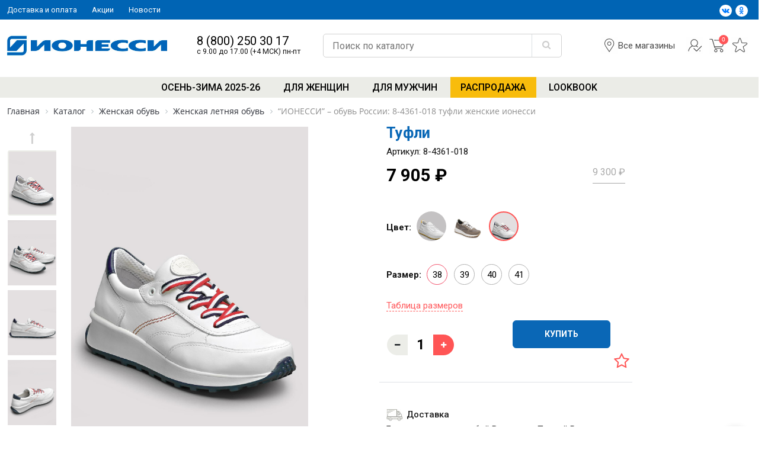

--- FILE ---
content_type: text/css
request_url: https://ionessi.ru/local/templates/io/template_styles.css?17621220961519
body_size: 468
content:
.product-item-label-text.product-item-label-small span, .product-item-scalable-card.hover .product-item-label-text.product-item-label-small span {
    margin-bottom: 1px;
    padding: 8px 15px;
    font-weight: normal;
    font-size: 13px;
    line-height: 14px;
    clip-path: polygon(10% 0%, 100% 0%, 100% 100%, 10% 100%, 0% 50%);
}

.product-item-label-text span, .product-item-label-ring {
    display: inline-block;
    clear: both;
    margin-bottom: 2px;
    background: #000;
    color: #fddb22;
    vertical-align: middle;
    text-align: center;
    transition: all 250ms ease;
    FONT-WEIGHT: 100;
}
.product-item-label-text span[title$="Распродажа"] {
    background-color: #f8bc0c;
    color: #000;
	font-weight:bold;
}
.product-item-label-text .new_prod span {
    display: inline-block;
    clear: both;
    margin-bottom: 2px;
    background: #1c9675;
    color: #fff;
    vertical-align: middle;
    text-align: center;
    transition: all 250ms ease;
    FONT-WEIGHT: 100;
}

.product-item-label-ring.product-item-label-small {
    text-transform: uppercase;
    font-size: 11px;
    text-align: center;
    display: inline-block;
    font-weight: 500;
    border-radius: 3px;
    position: absolute;
    right: 15px;
    top: 85%;
    color: #000;
    z-index: 1;
    background-image: url(/local/templates/io/css/../img/b.png);
    width: 61px;
    height: 27px;
    background-repeat: no-repeat;
    background-size: contain;
    background-color: transparent;
    line-height: normal;
}

--- FILE ---
content_type: text/css
request_url: https://ionessi.ru/local/templates/io/css/main.css?v=2
body_size: 18168
content:
/*----------------------------------------

[Table of contents]

1. Main Structure
2. Typography
3. Menu
4. Header
5. Footer
6. Main Slider
7. Banners & Modals
8. Browsers fix

-----------------------------------------*/

/*----------------------------------------
1. Main Structure
-----------------------------------------*/
* {
    min-height: 0;
    min-width: 0;
}

body {
    font-family: 'Roboto', Arial, Tahoma, sans-serif;
    font-size: 18px;
    line-height: 1.2;
    font-weight: 400;
    color: #111111;
    margin-left: 0;
    margin-right: 0;
    margin-top: 0;
    min-width: 300px;
    -webkit-font-smoothing: antialiased;
    -moz-osx-font-smoothing: grayscale;
    -webkit-text-size-adjust: 100%;
    -ms-text-size-adjust: 100%;
    -moz-text-size-adjust: 100%;
    text-rendering: optimizeLegibility;
}

a {
    color: #007bff;
    text-decoration: none;
}

.main-wrapper {
    position:relative;
    width:100%;
}

.section-title h2 {
    margin-bottom: 40px;
    text-align: left;
    color: #0e3154;
    font-size: 32px;
}

.section-title h1 {
    font-weight: 500;
    font-size: 20px;
}

.section-title {
    position: relative;
}

.section-title h2:after {
    display: block;
    width: 70px;
    content: '';
    position: absolute;
    border-bottom: 2px solid #ff5656;
    bottom: -15px;
    left: 0;
}

.section-title a {
    position: absolute;
    right: 0;
    top: 0;
    color: #2471b9;
    text-decoration: underline;
}

.form-control {
    display: block;
    width: 100%;
    height: calc(1.5em + .75rem + 2px);
    padding: 1.475rem .75rem;
    font-size: 1rem;
    font-weight: 400;
    line-height: 1.5;
    color: #495057;
    background-color: #fff;
    background-clip: padding-box;
    border-radius: 1px;
    transition: border-color .15s ease-in-out, box-shadow .15s ease-in-out;
}

.input-group .form-control {
    border: none;
}

.form-check {
    position: relative;
    display: block;
    padding-left: 0.5rem;
}

.product-info .form-control {
    border: 1px solid #cacaca;
}

.product-specs {
    padding-bottom: 10px;
    margin-bottom: 15px;
    font-size: 14px;
}

.product-specs p {
    color: #8b8b8b;
    margin-bottom: 10px;
}

.product-specs p span {
    color: #000;
}

.product-like {
    margin: 45px auto 0 auto;
    border-radius: 5px;
    background-color: #ebece7;
    padding: 5px 5px 5px 5px;
    max-width: 90px;
    text-align: center;
}

.product-like .fa {
    display: inline-block;
    color: #a0a0a0;
}

.likes-number {
    display: inline-block;
}

.button-container {
    position: absolute;
    top: 65%;
    z-index: 5;
    width: 100%;
    left: 0;
    text-align: center;
}

.inner-content .form-container .form-control {
    border: 1px solid #cacaca;
}


.form-container h2 {
    margin-bottom: 40px;
}

.btn.btn-primary {
    font-weight: 500;
    padding-left: 20px;
    padding-right: 20px;
}

.reviews-btn {
    text-align: right;
}

.map {
    margin-bottom: 50px;
}

.reviews {
    position: relative;
    display: block;
    width: 100%;
    padding-bottom: 40px;
    padding-top: 10px;
}

.reviews h3 {
    font-weight: 500;
}

.reviews-desc {
    text-align: justify;
    color: #000;
    font-weight: 400;
    font-size: 14px;
    line-height: 1.42857143rem;
}


/*----------------------------------------
2. Typography
-----------------------------------------*/

h1 {
    font-size: 1.9em;
    line-height: 54px;
    font-weight: 500;
    margin-bottom: 1rem;
    line-height: 1.1;
}

h2 {
    font-weight: 500;
    font-size: 1.5em;
    margin-bottom: 1rem;
    line-height: 1.1;
}

h3 {
    font-size: 1.3em;
    font-weight: 500;
    margin-bottom: 1rem;
    line-height: 1.1;
}

h4 {
    font-size: 1.1em;
    font-weight: 500;
    margin-bottom: 1rem;
}

h5 {
    font-size: 0.8em;
    font-weight: 500;
    margin-bottom: .5rem;
}

h6 {
    font-size: 0.5em;
    font-weight: 500;
    margin-bottom: .5rem;
}

p {
    margin-bottom: 1rem;
}

/*----------------------------------------
3. Menu
-----------------------------------------*/

/* Go To Top */

#back-to-top {
    display: block;
    z-index: 500;
    width: 40px;
    height: 40px;
    text-align: center;
    font-size: 22px;
    position: fixed;
    bottom: -40px;
    right: 20px;
    line-height: 35px;
    -webkit-border-radius: 50%;
    border-radius: 50%;
    -webkit-transition: all 1s ease-in-out;
    -moz-transition: all 1s ease-in-out;
    -ms-transition: all 1s ease-in-out;
    -o-transition: all 1s ease-in-out;
    transition: all 1s ease-in-out;
    background-color: #fff;
    text-decoration: none;
    box-shadow: 1px 1.732px 12px 0px rgba(0, 0, 0, 0.14), 1px 1.732px 3px 0px rgba(0, 0, 0, 0.12);
}

#back-to-top i {
    -webkit-transition: all 1s ease-in-out;
    -moz-transition: all 1s ease-in-out;
    -ms-transition: all 1s ease-in-out;
    -o-transition: all 1s ease-in-out;
    transition: all 1s ease-in-out;
}

#back-to-top a {
    width: 40px;
    height: 40px;
    display: block;
    color: #111;
}

#back-to-top.show {
    bottom: 20px;
}

#back-to-top:hover {
    background-color: #111;
}

#back-to-top:hover i {
    color: #fff;
}

/* Mega Menu */


.info-img img {
    width: 100%;
}

.info-img {
    display: block;
}

.menu-mobile {
    display: none;
    padding: 0px;
    width: 20px;
    overflow: hidden;
}

.menu-mobile:hover {
    text-decoration: none;
}


/* Спрятать скролл у меню */

.menu .show-on-mobile::-webkit-scrollbar { /* chrome based */
    width: 0px; /* ширина scrollbar'a */
    background: transparent; /* опционально */
}

.menu .show-on-mobile::-webkit-scrollbar-track {
    width: 0;
}

.menu .show-on-mobile {
    -ms-overflow-style: none; /* IE 10+ */
    scrollbar-width: none; /* Firefox */
}

.menu-mobile:before {
    content: "\f0c9";
    font-family: "FontAwesome";
    font-size: 25px;
    padding: 0;
    position: relative;
    top: 0px;
    -webkit-transform: translateY(-25%);
    -ms-transform: translateY(-25%);
    transform: translateY(-25%);
    color: #0064b3;
    margin-right: 50px;
}

.menu-mobile.active:before {
    content: "\f00d";
    font-family: "FontAwesome";
    font-size: 25px;
    padding: 0;
    position: relative;
    top: 0px;
    -webkit-transform: translateY(-25%);
    -ms-transform: translateY(-25%);
    transform: translateY(-25%);
    color: #0064b3;
    margin-right: 50px;
}

.menu-dropdown-icon:before {
    content: "\f067";
    font-family: "FontAwesome";
    display: none;
    cursor: pointer;
    padding: 0;
    color: #333;
    font-size: 13px;
    line-height: 30px;
    position: absolute;
    right: 50px;
}

.menu-dropdown-icon.active:before {
    content: "\f00d";
    font-family: "FontAwesome";
    display: none;
    cursor: pointer;
    padding: 0;
    color: #333;
    font-size: 13px;
    line-height: 30px;
    position: absolute;
    right: 0;
}


.menu > ul > li.bottom-part-menu {
    font-size: 13px;
    margin-top: 40px;
    min-height: 320px;
}

.menu > ul > li.bottom-part-menu a {
    font-size: 13px;
    font-weight: 400;
}

.menu > ul > li.bottom-part-menu p.autorization {
    margin-bottom: 0;
}

.bottom-part-menu a.phone {
    margin-bottom: 0;
    border-bottom: 1px solid gainsboro;
    padding-bottom: 10px;
}

.bottom-part-menu .autorization {
    margin-bottom: 0;
    border-bottom: 1px solid gainsboro;
    padding-bottom: 0px;
}

.menu > ul > li.bottom-part-menu p.autorization a {
    display: inline-block;
    width: auto;
    padding-right: 5px;
}


.menu > ul > li p.region-select a {
    width: auto;
    display: inline-block;
    font-size: 13px;
    border-bottom: 1px dashed #000;
    padding: 0;
}

.menu > ul {
    margin: 0 auto;
    width: 100%;
    list-style: none;
    padding: 0;
    position: relative;
    /* IF .menu position=relative -> ul = container width, ELSE ul = 100% width */
    box-sizing: border-box;
    text-align: center;
}

.menu > ul:before,
.menu > ul:after {
    content: "";
    display: table;
}

.menu > ul:after {
    clear: both;
}

.menu > ul > li {
    padding: 0;
    margin: 0;
    display: inline-block;
}

.menu > ul > li a {
    text-decoration: none;
    padding: 0.6em 3em;
    display: block;
    -webkit-transition: all 0.5s ease-in-out;
    -moz-transition: all 0.5s ease-in-out;
    -ms-transition: all 0.5s ease-in-out;
    -o-transition: all 0.5s ease-in-out;
    transition: all 0.5s ease-in-out;
    color: #000;
    font-size: 16px;
    font-weight: 500;
    text-transform: uppercase;
}
.menu > ul > li a[href$="/sale/"] {
  background-color : #f8bc0c; 

}
.menu > ul > li a:hover {
    color: #ff5555;
    background-color: white;
}
.menu > ul > li a[href$="/sale/"]:hover {
  background-color : #f8bc0c; 
}
/*
.menu > ul > li > ul {
    display: none;
    width: 65%;
    background: #fff;
    padding: 20px;
    position: absolute;
    z-index: 999;
    left: 15%;
    margin: 0;
    list-style: none;
    box-sizing: border-box;
    border: 1px solid #dadada;
    border-top: none;
}
*/

.menu > ul > li > ul {
    display: none;
    width: 65%;
    background: #fff;
    padding: 20px 20px 10px 20px;
    position: absolute;
    z-index: 999;
    left: 15%;
    margin: 0;
    list-style: none;
    box-sizing: border-box;
    border-top: none;
    background-image: url(../img/menubg.jpg);
    border-bottom: 20px solid #fff;
    background-size: cover;
    background-position: top;
    box-shadow: 0px 0px 0px 1px #eaeaea;
}

/*
.menu > ul > li > ul:before,
.menu > ul > li > ul:after {
    content: "";
    display: table;
}
*/

.menu > ul > li > ul:after {
    clear: both;
}

/*
.menu > ul > li > ul > li {
    margin: 0;
    padding-bottom: 0;
    list-style: none;
    width: 25%;
    background: none;
    float: left;
    border-right: 1px solid #dadada;
    margin-right: 0%;
    margin-left: 0%;
    padding-right: 2%;
    padding-left: 2%;
}
*/


.menu > ul > li > ul > li {
    margin: 0;
    padding-bottom: 0;
    list-style: none;
    width: auto;
    background: none;
    float: none;
    /*border-right: 1px solid #dadada;*/
    margin-right: 0%;
    margin-left: 0%;
    padding-right: 2%;
    padding-left: 2%;
    overflow: hidden;
    height: auto;
}

.menu > ul > li > ul li:last-child {
    border-right: none;
}


.menu > ul > li > ul > li a {
    color: #272727;
    padding: 0;
    width: 100%;
    display: block;
    font-size: 16px;
    text-transform: inherit;
    font-weight: 500;
    text-align: left;
    margin-top: 21px;
}

.menu > ul > li > ul > li a:first-child {
    margin-top: 5px;
}

.menu > ul > li > ul > li > ul {
    display: block;
    padding: 0;
    margin: 0px 0 0;
    list-style: none;
    box-sizing: border-box;
    margin-bottom: 10px;
}

.menu > ul > li > ul > li > ul:before,
.menu > ul > li > ul > li > ul:after {
    content: "";
    display: table;
}

.menu > ul > li > ul > li > ul:after {
    clear: both;
}

.menu > ul > li > ul > li > ul > li {
    float: left;
    width: 100%;
    padding: 3px 0;
    margin: 0;
    font-size: 15px;
}

.menu > ul > li > ul > li > ul > li a {
    border: 0;
    color: #6f6f6f;
    text-transform: initial;
    font-weight: 400;
    margin-top: 2px;
    font-size: 14px;
}

/*
.menu > ul > li > ul.normal-sub {
    width: 300px;
    left: auto;
    padding: 10px 20px;
}
*/

/*
.menu > ul > li > ul.normal-sub > li {
    width: 100%;
    border-right: none;
}

.menu > ul > li > ul.normal-sub > li a {
    border: 0;
    padding: 0px;
}
*/

.main-menu {
    position: static;
    top: 0px;
    background-color: #ebece7;
}

.menu-mobile-wrapper {
    position: relative;
}

.fixed-header {
    position: relative;
    display: block;
}

.fixed-header_fake {
    position: relative;
    display: none;
    height: 179px;
}

.fixed-header_fake.fixed {
    display: block;
}


.fixed-header.header-fixed {
    position: fixed;
    top: 0px;
    width: 100%;
    z-index: 101;
    background-color: white;
    border-bottom: 1px solid #ebece7;
}

.show-on-mobile .header-search {
    margin-top: 5px;
    margin-bottom: 10px;
}

.menu > ul.show-on-mobile > li:first-child {
    border-bottom: none;
}


/*----------------------------------------
4. Header
-----------------------------------------*/
.header-top {
    background-color: #0064b4;
    padding-top: 5px;
    padding-bottom: 5px;
}

.header-top ul {
    display: -ms-flexbox;
    display: flex;
    -ms-flex-align: center;
    align-items: center;
    list-style: none;
    padding: 0;
}

.header-top ul li {
    position: relative;
    margin: 0;
}

.header-top ul li:not(:first-child) {
    margin-left: 25px;
}

.header-top ul li a {
    color: #fff;
    display: flex;
    align-items: center;
    padding: 2px 0px;
    white-space: nowrap;
    transition: color .2s ease;
}

.header-top ul li a:hover {
    text-decoration: none;
    color: #ff5656;
}


.header-top p, .header-top ul {
    margin-bottom: 0;
    font-size: 13px;
    color: #fff;
}

.header-middle {
    padding-top: 20px;
    padding-bottom: 20px;
}

.logo {
    display: block;
}

.logo img {
    display: block;
    max-width: 270px;
    height: auto;
    width: 100%;
    margin-top: 5px;
}

.header-phone {
    margin-top: 6px;
}

.header-phone a {
    display: block;
    color: #0064b3;
}

/*
.header-phone .phone {
    color: #000;
    line-height: 21px;
    font-size: 20px;
    transition: color .2s ease;
}

.header-phone .phone:hover{
    text-decoration: none;
    color: #ff5656;
    transition: color .2s ease;
}
*/
.header-phone a:first-child {
    color: #000;
    line-height: 21px;
    font-size: 20px;
    transition: color .2s ease;
}

.header-phone a:first-child:hover {
    text-decoration: none;
    color: #ff5656;
    transition: color .2s ease;
}


.header-phone .orderphone {
    line-height: 17px;
    font-size: 14px;
}

.header-search {
    position: relative;
    margin: 0;
    padding: 0;
    border: 0;
    font-size: 0;
    line-height: 1;
    margin-top: 4px;
}


.header-search .header-search-wrapper {
    display: flex;
    border: 1px solid #d2d2d2;
    border-radius: 5px;
    -webkit-transition: all .3s linear;
    transition: all .3s linear;
}

.header-search :hover .header-search-wrapper {
    background-color: #f9f9f9;
    -webkit-transition: all .3s linear;
    transition: all .3s linear;
}


.header-search .search-suggest {
    flex: 1 1 auto;
    width: 100%;
    margin: 0;
    padding: 4px 15px;
    border: 0;
    border-radius: 20px 0 0 20px;
    color: black;
    line-height: 20px;
    box-shadow: none;
    transition: border-color .15s ease-in-out, box-shadow .15s ease-in-out;
    background-color: transparent;
    background-clip: padding-box;
    font-size: 1rem;
    font-weight: 400;
    height: calc(1.5em + .75rem + 2px);
    display: block;
    border: none;
    box-shadow: none;
    outline: none;
}

.header-search .form-control {
    flex: 1 1 auto;
    width: 100%;
    margin: 0;
    padding: 4px 15px;
    border: 0;
    border-radius: 20px 0 0 20px;
    color: black;
    line-height: 20px;
    box-shadow: none;
}

input[type="search"]::-moz-placeholder {
    color: #c7c5c5;
}

input[type="search"]::-webkit-input-placeholder {
    color: #c7c5c5;
}

input[type="search"]:-ms-input-placeholder {
    color: #c7c5c5;
}

input[type="search"]::-ms-input-placeholder {
    color: #c7c5c5;
}

input[type="search"]::placeholder {
    color: #c7c5c5;
}

.header-search .btn {
    -ms-flex: 0 0 50px;
    flex: 0 0 50px;
    min-width: 0;
    max-width: 50px;
    height: 38px;
    margin: 0;
    padding: 0 3px 0 0;
    border: 0;
    border-left: 1px solid #dbe0e2;
    border-radius: 0 20px 20px 0;
    background: transparent;
    background-color: transparent;
    color: #c5c5c5;
    font-size: 16px;
    font-weight: 400;
    line-height: 1;
    cursor: pointer;
    position: relative;
}

.header-search-wrapper:before {
    font-family: FontAwesome;
    content: "\f002";
    right: 19px;
    position: absolute;
    top: 11px;
    font-size: 15px;
    color: #cccccc;
}

.header-shops {
    align-items: center;
    display: flex;
    min-width: 180px;
}

.header-right img {
    width: 29px;
    height: 29px;
}

.header-shops a {
    color: #242424;
}

.header-shops .fa {
    margin-right: 5px;
}

.header-right ul {
    list-style: none;
    text-align: right;
    padding-left: 0;
    margin-bottom: 0;
}

.header-right ul li {
    display: inline-block;
}

.header-right a {
    color: #494949;
    transition: color .2s ease;
    margin-right: 5px;
    font-weight: 400;
    font-size: 15px;
}

.header-right a img {
    vertical-align: inherit;
}

.header-right a:hover {
    text-decoration: none;
    color: #ff5656;
    transition: color .2s ease;
}

.header-right .fa {
    font-size: 23px;
    margin-right: 10px;
    color: #464646;
}

.header-right li:last-child .fa {
    margin-right: 0;
}

.header-right {
    margin-top: 9px;
}

.region-select a {
    color: #ffffff;
    border-bottom: 1px dashed;
    transition: color .2s ease;
}

.region-select a:hover {
    text-decoration: none;
    color: #ff5656;
    transition: color .2s ease;
}

.menu-mobile-wrapper .mobile-icons {
    display: inline-block;
    position: absolute;
    right: 0;
}

.menu-mobile-wrapper .mobile-icons img {
    height: 28px;
    width: 28px;
    margin-top: 15px;
}

.menu-mobile-wrapper .mobile-icons a {
    margin-right: 5px;
}

/* SLIDER */

.top-main-slider img {
    width: 100%;
    height: auto;
}

.top-main-slider {
    opacity: 0;
    visibility: hidden;
    transition: opacity 1s ease;
    -webkit-transition: opacity 1s ease;
    min-height: 250px;
}

.top-main-slider.slick-initialized {
    visibility: visible;
    opacity: 1;
}

.top-main-slider .slick-dots li button:before {
    font-size: 18px;
    color: #e9e8e6;
}

.top-main-slider .slick-dots li.slick-active button:before {
    color: #fff;
}

.top-main-slider .slick-dots {
    bottom: 20px;
    position: absolute;
}

.top-main-slider .slick-prev, .top-main-slider .slick-next {
    position: absolute;
    width: 110px;
    padding-right: 0;
    margin-top: 0;
    height: 50px;
}

.top-main-slider .slick-prev {
    left: 0;
    right: auto;
    z-index: 2;
}

.top-main-slider .slick-prev:hover:before, .top-main-slider .slick-next:hover:before {
    color: #000;
}

.top-main-slider .slick-prev:before {
    content: '\f104 ';
    font-size: 3rem;
}

.top-main-slider .slick-next:before {
    content: '\f105 ';
    font-size: 3rem;
}


.top-main-slider .slick-next {
    right: 0;
    left: auto;
    z-index: 2;
}

.slide-content {
    position: absolute;
    top: 0;
    width: 100%;
    padding-top: 40px;
    padding-bottom: 50px;
    z-index: 3;
}

.slide-content ul {
    font-size: 20px;
    max-width: 310px;
    line-height: 25px;
}

.slide-content ul li {
    margin-bottom: 15px;
    color: #ff5555;
}

.slide-content ul li span {
    color: #000;;
}

.slide-content .btn-primary {
    border: 1px solid #0163b4;
    max-width: 220px;
    background-color: #0064b4;
    color: #fff;
    margin-left: 0;
    margin-top: 15px;
    font-size: 20px;
}

.slide-content .btn-primary:hover {
    background-color: #004881;
    border: 1px solid #004881;
}

.carousel-indicators li {
    width: 15px;
    height: 9px;
}

.dateend {
    color: #080808;
    margin-bottom: 5px;
}

.slide-bg {
    width: 100%;
    height: 100%;
    background-color: rgba(0, 0, 0, 0.27);
    position: absolute;
    z-index: 2;
}

.carousel-item {
    min-height: 550px;
    background-size: cover;
    background-position: center;
}

.carousel-control-next-icon {
    background-image: url(../img/icon/right-arrow.png);
    height: 60px;
    width: 20px;
}

.carousel-control-prev-icon {
    background-image: url(../img/icon/left-arrow.png);
    height: 60px;
    width: 20px;
}

.carousel-control-next, .carousel-control-prev {
    z-index: 3;
    width: 4%;
}

.slide-banner h1 {
    color: #0064b1;
    font-size: 39px;
    text-transform: uppercase;
    line-height: 47px;
    position: relative;
    margin-bottom: 30px;
}

.slide-banner h1:after {
    display: block;
    width: 65px;
    content: '';
    position: absolute;
    border-bottom: 2px solid #d2d2d2;
    bottom: -15px;
    left: 0;
}

.slide-banner {
    background-color: hsla(0, 0%, 100%, 0.45);
    padding: 20px 30px 20px 30px;
    filter: brightness(0.7);
}

.top-slider .owl-theme .owl-dots .owl-dot span {
    width: 13px;
    height: 13px;
    margin: 5px 7px;
    background: #eaeaea;
    display: block;
    -webkit-backface-visibility: visible;
    transition: opacity .2s ease;
    border-radius: 30px;
}

.top-slider .owl-theme .owl-dots .owl-dot.active span, .top-slider .owl-theme .owl-dots .owl-dot:hover span {
    background: #ffffff;
}

.owl-theme .owl-dots .owl-dot {
    display: inline-block;
    zoom: 1;
    outline: none;
}

.carousel-indicators {
    z-index: 9;
    bottom: -10px;
}

.carousel-indicators li {
    border-radius: 100%;
    height: 15px;
    width: 15px;
}

.carousel-item {
    max-height: 460px;
}


#readmore {
    overflow: hidden;
    transition: all 0.5s ease 0s;
}

.readmorelink {
    color: #676767;
    font-size: 14px;
    border-bottom: 1px dashed #676767;
}

.readmorelink:hover {
    text-decoration: none;
    color: #ff5656;
    border-bottom: 1px dashed #ff5656;
}


/* advantages */
.advantage-item a, .advantage-item p {
    text-align: center;
    font-size: 16px;
    line-height: 17px;
    color: #0c0c0c;
}

.advantage {
    padding-bottom: 40px;
    padding-top: 40px;
    box-shadow: 0px 0px 5px 2px rgba(45, 45, 45, 0.35);
    border-bottom: 1px dashed #111;
}

.advantage .section-title {
    margin-bottom: 50px;
}

.advantage-item {
    list-style: none;
    text-align: center;
    margin-top: 15px;
    margin-bottom: 15px;
}

.advantage-item:hover {
    box-shadow: 4px 4px 10px 5px #efefef;
}

.advantage-item:hover p {
    color: #0064b6;
}

.advantage-item img {
    margin: 10px auto 10px auto;
    width: 35%;
}

.advantage-item a {
    display: block;
    padding-top: 15px;
    padding-bottom: 10px;
}

.advantage-item li {
    font-size: 20px;
    color: #4e4e4e;
    margin-bottom: 15px;
}

.advantage-item li .fa {
    color: red;
    border: 1px solid red;
    border-radius: 30px;
    padding: 5px;
    margin-right: 5px;
}


/* breadcrumbs */
.breadcrumb-section {
    margin-top: 5px;
    margin-bottom: 5px;
}

.breadcrumb {
    padding-left: 0;
    background-color: #fff;
    border-radius: 0;
    font-size: 14px;
    margin-bottom: 0;
    padding-top: 5px;
    padding-bottom: 5px;
}

.breadcrumb a {
    color: #1b343c;
}

/* main-actions */

.action-item img {
    width: 100%;
    height: auto;
    -webkit-transition: all .3s linear;
    transition: all .3s linear;
}

.action-item {
    margin-bottom: 5px;
}

.action-item:hover img {
    -webkit-filter: brightness(80%);
    filter: brightness(80%);
    -webkit-transform: scale(1.02);
    transform: scale(1.02);
}

.action-item a {
    overflow: hidden;
    width: 100%;
    display: block;
}

.action-content {
    padding: 20px 30px 10px 10px;
}

.action-content h2 {
    margin-top: 0px;
    line-height: 18px;
    position: relative;
    margin-bottom: 27px;
    font-size: 17px;
}

.action-content h2 :after {
    display: block;
    width: 75px;
    content: '';
    position: absolute;
    border-bottom: 2px solid #ff5555;
    bottom: -12px;
    left: 0;
}

.action-content h2 a {
    color: #000;
}

.action-content p {
    line-height: 18px;
    font-size: 15px;
}

.main-actions {
    padding-bottom: 10px;
    padding-top: 10px;
}

/* product demo */

.product-demo {
    padding-bottom: 20px;
}

.product-demo .item {
    margin-bottom: 25px;
}

/*
.product-demo .item:hover .item-title {
    opacity: 0;
}

.product-demo .item:hover .button{
    display: block;
    text-decoration: none;
} 
*/

/*
.product-demo .item:hover .item-image a img:nth-child(3) {
    display: block;
}

.product-demo .item:hover .item-image a img:nth-child(2) {
    display: none;
}
*/
/*
.inner-item.item .item-image a img:nth-child(2) {
	display: none;
}
.inner-item.item:hover .item-image a img:nth-child(1) {
    display: none;
}

*/


.inner-item.item .item-image a div img:nth-child(2) {
    z-index: -1;
    position: absolute;
    left: 0;
    top: 0;
    display: none;
}

.inner-item.item:hover .item-image a div img:nth-child(2) {
    z-index: 0;
    display: block;
}

.inner-item.item:hover .item-image a div img:nth-child(1) {
    opacity: 0;
}

.item-desc .product-item-amount {
    display: none;
}


.product-description p {
    color: #4d4d4d;
    font-weight: 400;
    font-size: 13px;
    line-height: 17px;
    text-align: justify;
}

.product-demo .item .button:hover {
    background-color: #ff5656;
}

.product-demo .item .button {
    background-color: #0064b6;
    color: #fff;
    padding: 5px 10px 5px 10px;
    border-radius: 3px;
    width: 80%;
    display: block;
    text-align: center;
    display: none;
    margin-left: 10%;
}

.product-demo-head {
    border-bottom: 3px solid #e0e0e0;
    margin-bottom: 10px;
}

.demo-link {
    text-align: center;
    display: block;
    text-transform: uppercase;
}

.nav-tabs {
    border-bottom: 1px solid #dee2e6;
    border: none;
}

.nav-tabs .nav-item.show .nav-link,
.nav-tabs .nav-link.active {
    color: #0064b6;
    background-color: #fff;
    border: none;
    border-bottom: 3px solid #0064b6;
    font-weight: 500;
}

.nav-tabs .nav-item:first-child .nav-link:hover, .nav-tabs .nav-item:first-child .nav-link {
    border: none;
    padding-left: 30px;
    padding-right: 30px;
}

.nav-tabs .nav-item:first-child .nav-link .fa {
    color: #0064b6;
    margin-right: 5px;
}

.nav-tabs .nav-link {
    border-top-left-radius: .25rem;
    border-top-right-radius: .25rem;
    border: none;
}

.nav-tabs .nav-item {
    margin-bottom: -1px;
    width: 33.333333%;
}

.nav-tabs .nav-link {
    margin-bottom: -2px;
    padding-bottom: 10px;
    color: #000;
}

.tab-content {
    border-bottom: 3px solid #e0e0e0;
}

/* popup styles */
.image-source-link {
    color: #98C3D1;
}

.mfp-with-zoom .mfp-container,
.mfp-with-zoom.mfp-bg {
    opacity: 0;
    -webkit-backface-visibility: hidden;
    -webkit-transition: all 0.3s ease-out;
    -moz-transition: all 0.3s ease-out;
    -o-transition: all 0.3s ease-out;
    transition: all 0.3s ease-out;
}

.mfp-with-zoom.mfp-ready .mfp-container {
    opacity: 1;
}

.mfp-with-zoom.mfp-ready.mfp-bg {
    opacity: 0.8;
}

.mfp-with-zoom.mfp-removing .mfp-container,
.mfp-with-zoom.mfp-removing.mfp-bg {
    opacity: 0;
}


.owl-prev {
    background-image: url(../img/icon/c-left.png) !Important;
    height: 75px;
    width: 35px;
    float: left;
    margin-left: -74px !Important;
    background-repeat: no-repeat !IMPORTANT;
    opacity: 0.7;
    outline: none;
}

.owl-next {
    background-image: url(../img/icon/c-right.png) !Important;
    height: 75px;
    width: 35px;
    float: right;
    margin-right: -74px !Important;
    background-repeat: no-repeat !IMPORTANT;
    opacity: 0.7;
    outline: none;
}

.top-slider .owl-prev {
    float: none;
    margin-left: 0 !important;
}

.top-slider .owl-next {
    float: none;
    margin-right: 0 !important;
}

.owl-theme .owl-nav {
    position: absolute;
    top: 30%;
    width: 100%;
    z-index: -1;
}

.top-slider .owl-theme .custom-nav {
    position: absolute;
    top: 20%;
    left: 0;
    right: 0;
    z-index: 1;
}

.catalog-settings {
    border-bottom: 1px solid #e0e0e0;
    position: sticky;
    top: 61px;
    z-index: 5;
    background-color: rgba(254, 254, 254, 0.94);
    margin-left: 0px;
    width: 100%;
}

.catalog-settings a {
    font-size: 13px;
    color: #404040;
    text-align: center;
    width: 100%;
    display: block;
    padding: 10px 0 10px 0;
    box-shadow: none;
    border-radius: 0;
    text-shadow: none;
}

.catalog-settings__part {
    width: 48%;
    display: inline-block;
    box-shadow: none;
    text-shadow: none;
    border-radius: 0;
}

.catalog-settings__part .dropdown {
    box-shadow: none;
    text-shadow: none;
    border-radius: 0;
}

#dropdownMenuButton {
    -webkit-appearance: none;
}

.catalog-settings__part .dropdown-menu {
    width: 100%;
    border-radius: 0;
}

.catalog-settings__part a:hover {
    color: #ff5659;
}

.catalog-settings__part .dropdown-item:focus, .catalog-settings__part .dropdown-item:hover {
    color: #ff5659;
    text-decoration: none;
    background-color: #ffffff;
}

.catalog-settings__part:first-child {
    border-right: 1px solid #e0e0e0;
}

.catalog-settings a:hover {
    text-decoration: none;
}

.gallery-wrapper {
    margin: 0 auto;
    position: relative;
    width: 90%;
    max-width: 1320px;
}

.owl-prev span, .owl-next span {
    display: none;
}

.owl-theme .owl-nav [class*=owl-]:hover, .owl-theme .owl-nav [class*=owl-]:focus {
    background: transparent;
    color: #FFF;
    text-decoration: none;
    opacity: 1;
    outline: none;
}

.product-demo-head .nav-item p {
    font-size: 20px;
}

.product-demo-head .nav-item a {
    font-size: 20px;
}

.item {
    position: relative;
    padding: 10px 10px 20px 10px;
    margin-top: 20px;
    margin-bottom: 20px;
    border-radius: 2px;
    -webkit-transition: 0.2s ease-out 0.2s;
    -moz-transition: 0.2s ease-out 0.2s;
    -o-transition: 0.2s ease-out 0.2s;
    transition: 0.2s ease-out 0.2s;
}

.item-image {
    position: relative;
}

.item-image a {
    width: 100%;
    height: 100%;
    top: 0;
    left: 0;
    display: block;
}

.item-image a img:nth-child(3) {
    display: none;
}

/*
.item.inner-item:hover .item-hover {
    position: absolute;
    bottom: -45px;
    width: 100%;
    left: 0;
    padding-left: 15px;
    padding-right: 15px;
    padding-bottom: 15px;
    background-color: #fff;
    box-shadow: 3px 13px 11px 4px #e4e4e4;
    z-index: 9;
}
*/
.item.inner-item:hover .item-hover {
    position: absolute;
    bottom: 0;
    width: 100%;
    left: 0;
    background-color: #fff;
    box-shadow: none;
    z-index: 9;
    padding: 15px;
}

.item-new {
    text-transform: uppercase;
    font-size: 11px;
    border: 1px solid #0064b4;
    text-align: center;
    display: inline-block;
    padding: 3px 10px;
    font-weight: 500;
    border-radius: 3px;
    margin-right: 3px;
    color: #0064b4;
    z-index: 1;
}

.item-action {
    text-transform: uppercase;
    font-size: 11px;
    text-align: center;
    display: flex;
	align-items: center;
    justify-content: center;
    font-weight: 500;
    border-radius: 3px;
    color: #fff;
    z-index: 1;
    background-image: url(../img/5.png);
    width: 61px;
    height: 27px;
    background-repeat: no-repeat;
    background-size: contain;
    margin-right: 3px;
}

.item-action span, .item-season span {
    font-size: 14px;
    line-height: 28px;
    padding-left: 3px;
}


.action-box .item-action, .action-box .item-new, .action-box .item-season {
    position: relative;
}


.item-season {
    font-size: 11px;
    text-align: center;
    display: inline-block;
    border-radius: 3px;
    margin-right: 3px;
    color: #fff;
    z-index: 1;
    width: 70px;
    height: 28px;
    background-repeat: no-repeat;
    background-size: contain;
    letter-spacing: 1px;
}

.item-season.s-summer {
    background-image: url(../img/summer.png);
}

.item-season.s-autumn {
    background-image: url(../img/autumn.png);
}

.item-season.s-spring {
    background-image: url(../img/spring.png);
}

.item-season.s-winter, .item-season.s-default {
    background-image: url(../img/winter.png);
}

.item-season.s-new {
    background-color: #1c9675 !important;
    color: #fff;

}
.item-season.s-sale {
    background-color: #f8bc0c !important;
    color: #000;
	width: 115px;
font-size: 11px;
font-weight:500;
clip-path: polygon(10% 0%, 100% 0%, 100% 100%, 10% 100%, 0% 50%);
}


.item-desc {
    margin-top: 5px;
    padding-left: 15px;
    padding-right: 15px;
    position: relative;
    text-align: center;
}

.item-title {
    font-size: 16px;
    color: #000;
    text-align: center;
    font-weight: 500;
    line-height: 17px;
    margin-bottom: 5px;
}

.item-art {
    text-align: center;
    color: #9e9e9e;
}

.item-price {
    font-size: 16px;
    font-weight: 600;
    margin-bottom: 0;
    color: #0165af;
}

.old-price {
    color: #aaaaaa;
    font-size: 13px;
    position: relative;
    margin-bottom: 0;
    display: inline-block;
}

.old-price:after {
    display: block;
    width: 100%;
    content: '';
    position: absolute;
    border-bottom: 1px solid #a6a6a6;
    bottom: 7px;
    left: 0;
}

.item-size {
    font-size: 15px;
    text-align: center;
    display: none;
}

.btn-primary {
    color: #fff;
    background-color: #0a67b6;
    border-color: #0a67b6;
}

.item .btn {
    font-size: 15px;
    width: 100%;
    line-height: 21px;
    font-weight: 500;
    display: none;
}

/*
.item:hover {
    box-shadow: 4px 4px 10px 5px #efefef;
}
*/

.item:hover .btn, .item:hover .item-size {
    display: block;
}

.item.inner-item:hover .item-image .btn.btn-primary {
    position: absolute;
    top: 50%;
    left: 15%;
    width: 70%;
    height: 28px;
    font-size: 12px;
    padding: 3px;
    background-color: rgba(255, 255, 255, 0.74);
    color: #464646;
    border: transparent;
    box-shadow: 0px -1px 8px 1px rgba(0, 0, 0, 0.36);
    font-weight: 500;
}

.item .btn:hover {
    background-color: #ff5656;
    border: 1px solid #ff5656;
}

/*  Reviews section*/
.reviews-section {
    padding-top: 10px;
    padding-bottom: 35px;
}

.rating {
    margin-bottom: 15px;
}

.rating .fa {
    font-size: 21px;
    color: #ff5659;
}

/*
.rating .fa:hover{
    color: #ff5659 !Important;
}
*/

.reviews-item {
    margin-top: 9px;
}

.reviews-title h3 {
    text-decoration: underline;
    font-size: 17px;
    color: #0064b4;
    margin-bottom: 10px;
}

.reviews-description {
    text-align: left;
    font-size: 15px;
    line-height: 18px;
    margin-bottom: 8px;
}

.reviews-autor {
    font-weight: 500;
    font-size: 17px;
}

.reviews-section .owl-dots {
    margin-top: 25px;
}

.reviews-section .owl-theme .owl-dots .owl-dot span {
    width: 13px;
    height: 13px;
}

/* Get order */
.order-form {
    background-color: #ebece7;
    padding-top: 35px;
    padding-left: 80px;
    padding-right: 80px;
    padding-bottom: 35px;
}

.page-desc {
    padding-top: 15px;
    padding-bottom: 35px;
}

.page-desc h2 {
    font-size: 14px;
    line-height: 16px;
}

.page-desc p {
    font-size: 15px;
    line-height: 21px;
    margin-bottom: 8px;
}

.order-form .btn {
    width: 100%;
    font-size: 24px;
    border-radius: 0;
    background-color: #0063b4;
    color: #fff;
    border: none;
}

.order-form .confidence {
    font-size: 13px;
    margin-bottom: 0;
    margin-top: 15px;
}

.order-form-container {
    margin-top: 15px;
}

/* catalog */

.top-banner-wrapper {
    margin-bottom: 25px;
}

.top-banner-wrapper img {
    width: 100%;
    height: auto;
}

.inner-part .section-title h1:after {
    display: block;
    width: 70px;
    content: '';
    position: absolute;
    border-bottom: 2px solid #ff5656;
    bottom: -15px;
    left: 0;
}

.catalog-title-wrapper .inner-part h1 {
    margin-bottom: 40px;
    text-align: left;
    color: #0e3154;
    font-size: 32px;
    line-height: 40px;
}

.catalog-sort {
    text-align: right;
    margin-top: 5px;
}

.catalog-sort h3 {
    font-size: 15px;
    color: #000;
    font-weight: 500;
    display: inline-block;
    margin-right: 10px;
}

.catalog-sort ul {
    display: inline-block;
    list-style: none;
    padding-left: 10px;
    font-size: 15px;
}

.catalog-sort ul li {
    display: inline-block;
    margin-right: 1rem;
}

.catalog-sort ul li a {
    border-bottom: 1px dashed;
}

.catalog-sort ul li a.active {
    color: #ff5656;
    border-bottom: 1px dashed;
}

.catalog-sort ul li a:hover {
    text-decoration: none;
    color: #ff5656;
    border-bottom: 1px dashed #ff5656;
}

.catalog-sort ul li a {
    color: #000;
}

.catalog-items .item img {
    width: 100%;
    height: auto;
}

.item:hover .item-hover {
    position: absolute;
    bottom: -70px;
    width: 100%;
    left: 0;
    padding-left: 15px;
    padding-right: 15px;
    padding-bottom: 15px;
    background-color: #fff;
    box-shadow: 3px 13px 11px 4px #e4e4e4;
    z-index: 9;
}

.section-banner {
    margin-bottom: 40px;
}

.section-banner img {
    width: 100%;
}

.section-banner a {
    display: block;
}

.product-about-block {
    overflow: hidden;
    margin-bottom: 10px;
}

.product-about h1 {
    font-size: 25px;
    line-height: 24px;
    margin-bottom: 10px;
    color: #0867b6;
    font-weight: 700;
}

.product-raiting {
    overflow: hidden;
    width: 55%;
}

.product-raiting p {
    display: inline-block;
    margin-right: 10px;
    float: left;
}

.product-raiting .raiting {
    display: inline-block;
    margin-bottom: 0;
}

.product-about {
    font-size: 15px;
}

.product-article {
    width: 45%;
    float: left;
}

.delivery-block {
    margin-bottom: 23px;
}

.delivery-block p {
    font-size: 15px;
}

.delivery-title {
    overflow: hidden;
}

.delivery-title img {
    width: 30px;
}

.delivery-title {
    line-height: 25px;
    color: #1d1d1d;
    margin-bottom: 0;
    font-size: 19px;
}

.delivery-block .delivery-title {
    font-size: 15px;
    font-weight: 500;
}

.delivery {
    margin-top: 40px;
}

.reviews-header {
    margin-top: 20px;
}

.product-color p {
    display: inline-block;
    margin-bottom: 0;
    line-height: 19px;
    font-size: 17px;
    margin-right: 25px;
    float: left;
    margin-top: 9px;
}

.color a {
    height: 40px;
    width: 40px;
    display: block;
    border-radius: 100px;
    display: inline-block;
    margin-right: 10px;
    line-height: 35px;
    margin-bottom: 15px;
}

/*
.color-selector .brown{
    background-color: #c9ba9a;
}

.color-selector .blue{
    background-color: #68cdf7;
}

.color-selector .red{
    background-color: #f34d68;
}
*/

.size-point {
    height: 40px;
    width: 40px;
    display: block;
    border-radius: 100px;
    display: inline-block;
    margin-right: 10px;
    border: 1px solid #b1b1b1;
    text-align: center;
    line-height: 35px;
    margin-bottom: 15px;
    color: #000;
}

.product-color .color-selector, .product-size .size-selector, .qty-box {
    padding-left: 1px;
    margin-top: 10px;
}

.color-selector ul {
    padding-left: 0;
    margin-bottom: 0;
}

.size-selector ul {
    margin-bottom: 10px;
    padding-left: 0;
}


.product-size p {
    display: inline-block;
    margin-bottom: 0;
    line-height: 19px;
    font-size: 17px;
    margin-right: 25px;
    float: left;
    margin-top: 9px;
}

.product-size, .product-color, .product-much {
    overflow: hidden;
    margin-bottom: 15px;
}

.size-point:hover {
    text-decoration: none;
    color: #000;
}

.size-table {
    color: #ff5659;
    border-bottom: 1px dashed #ff5555;
    display: inline-block;
}

.size-table:hover {
    text-decoration: none;
    border-bottom: 1px dashed #0056b3;
}

.color-selector ul li, .size-selector ul li {
    cursor: pointer;
    position: relative;
    height: 35px;
    width: 35px;
    display: block;
    border-radius: 50%;
    display: inline-block;
    margin-right: 7px;
    line-height: 35px;
    margin-bottom: 1px;
}

.size-selector ul li.active {
    border: 1px solid #f34d68;
}

.color-selector ul li.active::after {
    content: "\f00c";
    font-family: FontAwesome;
    top: 3px;
    right: 10px;
    height: 15px;
    width: 15px;
    background-size: 70%;
    background-repeat: no-repeat;
    position: absolute;
    font-size: 14px;
}


.color-selector a, .color-selector div {
    position: relative;
    height: 50px;
    width: 50px;
    display: block;
    border-radius: 50%;
    display: inline-block;
    margin-right: 7px;
    line-height: 35px;
    margin-bottom: 10px;
    background-position: center center;
    background-repeat: no-repeat;
    background-size: cover;
    /*     border: 1px solid #b1b1b1; */
}

.size-selector a.active, .size-selector div.active {
    /*     border: 1px solid #f34d68; */
}

/*
.color-selector a.active::after, .color-selector div.active::after {
    content: "\f00c";
    font-family: FontAwesome;
    top: 3px;
    right: 10px;
    height: 15px;
    width: 15px;
    background-size: 70%;
    background-repeat: no-repeat;
    position: absolute;
    font-size: 14px;
    color: #fff;
}
*/

.color-selector a.active, .color-selector div.active {
    border: 2px solid #ff5555;
}


.product-much {
    display: flex;
    flex-direction: column;
}

.product-much p {
    display: inline-block;
    margin-bottom: 0;
    line-height: 19px;
    font-size: 17px;
    float: left;
    margin-top: 9px;
}

.btn.quantity-left-minus {
    background-color: #ecede8;
    height: 35px;
    width: 35px;
    border-radius: 50%;
    line-height: 22px;
    font-size: 12px;
}

.btn.quantity-right-plus {
    background-color: #ff5555;
    height: 35px;
    width: 35px;
    border-radius: 50%;
    line-height: 23px;
    font-size: 12px;
    color: #fff;
}

.btn.quantity-left-minus:focus, .btn.quantity-right-plus:focus, .qty-box input:focus {
    outline: none;
    box-shadow: none;
}

.qty-box input {
    padding: 2px 2px;
    max-width: 45px;
    font-size: 23px;
    font-weight: 700;
    line-height: 24px;
    margin: 0;
    height: 35px;
    text-align: center;
}

.favorite-selector {
    float: right;
    width: 10%;
    height: 37px;
    line-height: 37px;
    margin-top: 4px;
}

.favorite-selector ul {
    padding-left: 0;
    margin-bottom: 0;
    list-style: none;
}

.favorite-selector ul li {
    font-size: 28px;
    color: #ff5555;
}

.product-price {
    width: 45%;
    float: left;
    overflow: hidden;
}

.product-price p {
    font-size: 16px;
}

.product-price .old-price {
    float: left;
}

.product-price h3 {
    font-size: 29px;
    color: #000;
    font-weight: 700;
    margin-bottom: 5px;
}

.product-order {
    position: relative;
    display: block;
}

.product-order-first {
    position: relative;
    display: block;
    margin-bottom: 30px;
}

.product-order-first .product-price {
    width: 100%;
    overflow: hidden;
    float: none;
    display: flex;
    justify-content: space-between;
}

.product-order-first .product-price h3 {
    font-size: 29px;
    color: #000;
    font-weight: 700;
    margin-bottom: 5px;
    display: inline-block;
    margin-right: 11px;
}

.product-order-first .product-price .old-price {
    float: none;
}

.btn.product-item-detail-buy-button {
    position: relative;
    display: block;
    margin: 0 auto;
    max-width: 250px;
    width: auto;
    padding-top: 12px;
    padding-bottom: 12px;
    font-weight: bold;
    text-transform: uppercase;
    display: inline-block;
    min-width: 165px;
    margin-right: 8px;
    font-size: 14px;
}

.product-order .order-shop {
    position: relative;
    margin: 0 auto;
    max-width: 250px;
    padding-top: 12px;
    padding-bottom: 12px;
    font-weight: bold;
    text-transform: uppercase;
    border: 1px solid #0867b6;
    color: #0867b6;
    display: inline-block;
    width: auto;
    font-size: 14px;
}

.product-order button {
    width: 39%;
    /*     height: 38px; */
}

/* Product Info */

.product-info {
    padding-top: 35px;
}

.product-info-about p {
    color: #000;
    font-weight: 400;
    font-size: 14px;
    line-height: 20px;
    text-align: justify;
}

.product-info-head .nav-tabs .nav-item {
    margin-bottom: -1px;
    width: auto;
}

.product-info-head .nav-tabs .nav-link {
    text-transform: uppercase;
    font-size: 20px;
    margin-bottom: -1px;
    padding-bottom: 12px;
}

.product-info-head .nav-tabs .nav-item:first-child .nav-link.active {
    border-bottom: 3px solid #0064b6;
}

.product-info-head {
    border-bottom: 3px solid #f5f5f3;
}

.product-info .tab-content {
    margin-top: 35px;
    font-size: 19px;
}

.product-info table tr td:first-child {
    font-weight: 500;
}

.product-info table {
    text-transform: uppercase;
    width: 100%;
    margin-top: 50px;
}

.product-info table td, .product-info table th {
    padding: .75rem 1.1rem;
    vertical-align: top;
}

.product-info table tbody tr:nth-of-type(odd) {
    background-color: rgba(0, 0, 0, .05);
}

.product-info table tbody tr:hover {
    background-color: rgba(0, 0, 0, 0.14);
}

/*  Всплывающие подсказки */
.microtip {
    border-bottom: 1px dashed #ff5555;
    cursor: pointer;
}

.product-specs p span.microtip {
    color: #ff5555;
}


/* Recommend inner */
.recommend {
    padding-top: 30px;
    padding-bottom: 10px;
}

.recommend h3 {
    font-weight: 500;
}

.recommend-title h2 {
    text-align: center;
    text-transform: uppercase;
    font-size: 28px;
    margin-bottom: 15px;
}

.recommend.product-demo .item {
    margin-bottom: 15px;
}


.fotorama__thumb-border {
    border-color: #f5f5f3;
    background-image: linear-gradient(to bottom right, hsla(0, 0%, 100%, 0.06), rgba(236, 237, 232, 0.23));
}

.fotorama__nav:after, .fotorama__stage:after {
    background-image: none;
}

.fotorama__nav:before, .fotorama__stage:before {
    background-image: none;
}

.fotorama__fullscreen-icon {
    bottom: 2px;
    right: 2px;
}


.product-present {
    position: relative;
}

.product-item-new {
    position: absolute;
    top: 0;
    left: 0;
    z-index: 99;
}

.product-item-new p {
    display: inline-block;
    text-transform: uppercase;
    border: 1px solid #000;
    margin-bottom: 0;
    padding: 5px 24px;
    border-radius: 2px;
    font-size: 15px;
    font-weight: 500;
}

.product-slide img {
    width: 700px;
}

.slider.slider-main {
    opacity: 0;
    visibility: hidden;
    transition: opacity 1s ease;
    -webkit-transition: opacity 1s ease;
}

.slider.slider-main.slick-initialized {
    visibility: visible;
    opacity: 1;
}

.nav-container .slick-current img {
    border: 2px solid rgb(235, 236, 231);
    border-radius: 3px;
}

.slider-main {
    width: 100%;
}

/*
.megablock:hover {
    border: 1px solid #a2a2a2;
}
*/
.main-container .slick-slide img {
    display: block;
    width: 100%;
    max-width: 700px;
}

.main-container {
    width: 100%;
}

.nav-container img {
    max-height: 110px;
}

.nav-container .slick-slide {
    max-height: 100px;
    margin-bottom: 18px;
}

.slick-slide:focus {
    outline: none;
}

.slick-prev, .slick-next {
    position: relative;
    width: 110px;
    padding-right: 25px;
}

.slick-prev {
    left: 0;
    text-align: center;
    color: #464646;
}

.slick-prev:before {
    content: '\f176';
    font-family: FontAwesome;
    color: #464646;
    opacity: 1;
}

.slick-next {
    left: 0;
    color: #464646;
    text-align: center;
    margin-top: 15px;
}

.slick-next:before {
    content: '\f175';
    font-family: FontAwesome;
    color: #464646;
    opacity: 1;
}

.slick-vertical .slick-slide img:hover {
    border: 2px solid rgb(235, 236, 231);
    border-radius: 3px;
}

.slick-prev:hover, .slick-prev:focus, .slick-next:hover, .slick-next:focus {
    color: transparent;
    outline: none;
}

.slick-prev:hover:before, .slick-next:hover:before {
    color: #0767b6;
}

.slick-vertical {
    margin-top: 20px;
}

.product-info h3, .product-info h2 {
    font-weight: 500;
}

.product-info .tab-content img {
    max-width: 100%;
    margin-bottom: 40px;
}

.product-info .btn-send {
    text-transform: uppercase;
    min-width: 320px;
    min-height: 45px;
}

.modal-header .close p {
    text-transform: uppercase;
    margin-bottom: 0;
    font-size: 28px;
    font-weight: 700;
    border: 2px solid #000;
    padding: 1px 10px 1px 10px;
    border-radius: 50%;
    line-height: 31px;
}

.reviews-name {
    font-weight: 500;
    color: #0767b6;
    margin-bottom: 3px;
}

.reviews-city {
    margin-bottom: 5px;
    font-size: 16px;
}

.reviews-date {
    font-size: 16px;
}

.action-box {
    position: absolute;
    right: 0;
    top: 0;
    z-index: 2;
}

.action-box p {
    margin-left: 20px;
}

.product-slide {
    position: relative;
    border: 1px solid #fff;
}

#bx_incl_area_11_1 .afbf_success_block._without-popup .afbf_mess_ok {
    color: #fff;
}

/*  MODAL */
.modal-title {
    text-transform: uppercase;
    font-weight: 500;
    font-size: 22px;
}

.form-check-label {
    font-size: 13px;
}

.modal-header {
    border-bottom: 0;
}

.modal-dialog {
    max-width: 700px;
}

.modal-dialog.modal-size {
    max-width: 1000px;
}

.modal-content {
    background-color: #ffffff;
    padding: 20px;

}

.reviews-form {
    text-align: left;
}

.reviews-form .rating {
    margin-bottom: 0;
    margin-top: 6px;
}

.inner-content {
    margin-top: 50px;
}

.contacts-right {
    border-left: 1px solid #ebece7;
    padding-left: 20px;
}

/* FOOTER */

.footer {
    background-color: #2b2e36;
    padding-top: 45px;
}

.footer-bottom {
    background-color: #2b2e36;
    padding-top: 5px;
    padding-bottom: 5px;
    padding-bottom: 30px;
    color: white;
    text-align: center;
}

.footer-widget {
    margin-bottom: 25px;
}

.footer-widget ul {
    list-style: none;
    padding-left: 0;
}

.footer-widget h3 {
    margin-bottom: 24px;
    font-size: 17px;
    color: #fff;
}

.footer-widget ul li a {
    font-size: 17px;
    color: #fff;
    line-height: 18px;
    transition: color .2s ease;
}

.footer-widget ul li a:hover {
    text-decoration: none;
    color: #ff5656;
    transition: color .2s ease;
}

.footer-widget ul li {
    margin-bottom: 12px;
    line-height: 20px;
}

.contacts-info a {
    display: block;
    font-size: 17px;
    color: #fff;
    line-height: 19px;
    margin-bottom: 12px;
    transition: color .2s ease;
}

.contacts-info a:hover {
    text-decoration: none;
    color: #ff5656;
    transition: color .2s ease;
}

.footer-widget .fa {
    background-color: #0767b6;
    padding: 10px;
    border-radius: 50px;
    color: #fff;
    font-size: 30px;
    min-width: 50px;
    text-align: center;
    margin-right: 10px;
}

.footer-bottom p {
    font-size: 14px;
    margin-bottom: 0px;
}

.footer-bottom .madeby {
    font-size: 12px;
}

.footer-bottom .madeby a {
    color: #fff;
    text-decoration: underline;
}

.footer-bottom .madeby p {
    color: #777777;
}

.cards p {
    display: inline-block;
}

.cards img {
    height: 46px;
    width: auto;
}

.footer-widget h3.social {
    display: block;
    margin-bottom: 10px;
}

.footer-widget .fa {
    font-size: 13px;
    padding: 7px;
    min-width: 27px;
    margin-right: 6px;
}

.footer-widget .fa.fa-vk {
    background-color: #0065ad;
}

.footer .grid {
    display: grid;
    grid-template-rows: 1fr;
    grid-template-columns: 1fr 1fr 1fr 1fr 1fr;
    grid-gap: 3vw;
}

.footer-widget h3.cards-title {
    margin-bottom: 5px;
    margin-top: 20px;
}

.send-order .form-check {
    padding-left: 20px;
    margin-top: 10px;
    font-size: 14px;
    margin-bottom: 15px;
    color: white;
}

.send-order .form-check a {
    color: #fff;
    text-decoration: underline;
}

.send-order .btn-send {
    width: 100%;
}

.send-part {
    max-width: 240px;
}

.footer-widget h3 a {
    color: #fff;
    transition: color .2s ease;
}

.footer-widget h3 a:hover {
    text-decoration: none;
    color: #ff5656;
    transition: color .2s ease;
}


/* MAIN SLIDER */

.top-slider {
    position: relative;
}

.top-slider .owl-theme .custom-nav {
    position: absolute;
    left: 0px;
    right: 0px;
    top: calc(50% - 54px);
}

.top-slider .owl-theme .custom-nav .owl-prev,
.top-slider .owl-theme .custom-nav .owl-next {
    position: absolute;
    height: 80px;
    color: inherit;
    background: none;
    border: none;
    z-index: 100;
}

.top-slider .owl-theme .custom-nav .owl-prev i,
.top-slider .owl-theme .custom-nav .owl-next i {
    font-size: 2.5rem;
    color: #cecece;
}

.top-slider .owl-theme .custom-nav .owl-prev {
    left: 3%;
    opacity: 0.4;
}

.top-slider .owl-theme .custom-nav .owl-next {
    right: 3%;
    opacity: 0.4;
}

.top-slider .owl-theme .custom-nav .owl-prev:hover,
.top-slider .owl-theme .custom-nav .owl-next:hover {
    opacity: 1;
}

.top-slider .item {
    padding: 0;
    margin-top: 0;
    border-radius: 0;
    margin-bottom: 0;
}

.top-slider .owl-dots {
    position: absolute;
    bottom: 10px;
    width: 100%;
}

.bx-breadcrumb .bx-breadcrumb-item {
    margin-bottom: 3px !Important;
}

.bx-breadcrumb .bx-breadcrumb-item a span {
    color: #2b2e36;
}

.bx-breadcrumb .bx-breadcrumb-item span {
    color: #8c8c8c;
    font-size: 14px !Important;
}

.bx-breadcrumb .bx-breadcrumb-item a:hover {
    text-decoration: none;
}

.bx-breadcrumb .bx-breadcrumb-item a:hover span {
    color: #ff5659;
}

/*
.product-item-hidden {
    position: absolute;
    bottom: 0;
    width: 100%;
    left: 0;
    margin-bottom: 0;
    background-color: #fff;
}

.item.inner-item:hover .item-title{
	opacity: 0;
}

*/


.item-shadow {
    opacity: 0;
    -webkit-transition: all .3s linear;
    transition: all .3s linear;
}

.item.inner-item:hover .item-shadow {
    background: #fff;
    box-shadow: 0 2px 30px rgba(0, 0, 0, .15);
    height: 100%;
    position: absolute;
    top: 0;
    left: 0;
    width: 100%;
    z-index: -1;
    -webkit-transition: all .3s linear;
    transition: all .3s linear;
    opacity: 1;
}

.owl-item:hover .item-shadow {
    background: #fff;
    box-shadow: 0 2px 30px rgba(0, 0, 0, .15);
    height: 100%;
    position: absolute;
    top: 0;
    left: 0;
    width: 100%;
    z-index: -1;
    -webkit-transition: all .3s linear;
    transition: all .3s linear;
    opacity: 1;
}

.owl-item .item-image a {
    width: 100%;
    height: 100%;
    top: 0;
    left: 0;
    display: block;
    padding: 35px 40px 0 40px;
}

.item.inner-item:hover .item-desc {
    position: absolute;
    background-color: #fff;
    width: 100%;
    left: 0;
    z-index: 999;
    padding-bottom: 10px;
    box-shadow: 0px 8px 12px 3px #efefef;
}

.item.inner-item {
    min-height: 395px;
}

.action-content .newsdate {
    margin-bottom: 5px;
    font-size: 13px;
}

.card-news-top {
    max-width: 450px;
    margin-bottom: 20px;
}

.news-inner-content {
    text-align: justify;
}

.section-menu {
    padding: 0;
    margin-left: -12px;
    padding-top: 15px;
    margin-bottom: 0;
    padding-bottom: 15px;
}

.section-menu li {
    display: inline-block;
    vertical-align: top;
    margin: 0 12px 0;
    list-style: none;
}

.section-menu li a {
    position: relative;
    font-weight: 400;
    font-size: 15px;
    line-height: 22px;
    display: block;
    color: #8b8b8b;
    padding-bottom: 2px;
    margin-bottom: 4px;
    -webkit-transition: .3s ease;
    transition: .3s ease;
    border-bottom: 2px solid #fff;
}

.section-menu li a.selected {
    color: #000;
    border-bottom: 2px solid #ff5659;
}

.section-menu li a:hover {
    border-bottom: 2px solid #ff5659;
    text-decoration: none;
    color: #000;
    -webkit-transition: color .3s ease;
    transition: .3s ease;
}

.section-title {
    font-size: 27px;
    line-height: 32px;
    margin-bottom: 20px;
    color: #0064b3;
    font-weight: 400;
}

.top-menu-page h2 {
    font-size: 22px;
    line-height: 25px;
}

.top-menu-page h3 {
    font-size: 18px;
    line-height: 20px;
}

.inner-part {
    padding-bottom: 50px;
}

/* Настройка блоков для страницы контактов */

.contacts-block {
    display: inline-block;
    vertical-align: top;
    padding: 28px 32px 32px;
    box-sizing: border-box;
    position: relative;
    border-radius: 4px;
    box-shadow: 0 4px 32px rgba(0, 0, 0, 0.06);
    min-height: 230px;
    margin-top: 30px;
    width: 100%;
}

.contacts-block p {
    margin-bottom: 0.7rem;
}

.afbf_submit_block {
    text-align: left !important;
    margin-top: 5px;
}

.afbf_item_pole {
    margin: 0 0px 30px;
}

.afbf_submit_block .fb_close.afbf_btn {
    padding: 8px 30px !important;
    font-size: 18px !important;
    text-transform: capitalize !IMPORTANT;
    background: #0767b6 !IMPORTANT;
    min-width: 210px;
    text-align: center !IMPORTANT;
    box-shadow: none;
    font-weight: 500 !IMPORTANT;
    padding-left: 20px !IMPORTANT;
    padding-right: 20px !IMPORTANT;
    display: inline-block;
    vertical-align: middle;
    cursor: pointer;
}

.afbf_submit_block .fb_close.afbf_btn:hover {
    background-color: #ff5656 !Important;
}


.main-user-consent-request a {
    cursor: pointer;
    font-size: 16px;
}

#alx_feed_back_FID1 {
    padding: 28px 32px 32px;
    box-sizing: border-box;
    position: relative;
    border-radius: 4px;
    box-shadow: 0 4px 32px rgba(0, 0, 0, 0.06);
    margin-top: 30px;
}

.alx_feed_back .afbf_feedback_poles .afbf_item_pole .afbf_name {
    left: 11px;
    font-size: 14px;
}

/* Smart Filter */

.smart-filter {
    font-family: inherit;
    padding-left: 15px;
    padding-right: 15px;
}

.smart-filter-parameters-box-title-text {
    color: #6b6b6b;
    text-transform: uppercase;
    font-size: 14px;
    font-weight: 500;
    min-width: 70%;
    display: inline-block;
}

.smart-filter-parameters-box {
    border-bottom: 2px solid #efefef;
    padding-top: 10px;
}

.smart-filter-angles:after, .smart-filter-angles:before {
    position: absolute;
    top: 40%;
    width: 9px;
    height: 2px;
    background-color: #b1b1b1;
}

.smart-filter-angles:after {
    margin-left: 5px;
}

.smart-filter-angle {
    position: absolute;
    display: inline-block;
    width: 20px;
    height: 19px;
    vertical-align: middle;
    right: 15px;
}

.smart-filter-block {
    padding-bottom: 10px;
    padding-top: 10px;
}

.smart-filter-input-group-checkbox-list .form-check-label {
    font-size: 15px;
    padding-left: 0px;
}

.smart-filter-input-group-checkbox-list .form-check-input {
    position: absolute;
    margin-top: 3px;
    margin-left: -1.25rem;
    width: 17px;
    height: 17px;
}

.smart-filter-input-group-checkbox-list .form-check {
    margin-bottom: 8px !IMPORTANT;
    padding-left: 0;
}

.smart-filter-parameters-box-container .btn.btn-primary {
    font-weight: 500;
    padding-left: 20px;
    padding-right: 20px;
    width: 100%;
    margin-bottom: 10px;
}

.smart-filter-parameters-box-container .btn-link {
    font-weight: 400;
    color: #7d7d7d;
    text-decoration: none;
    text-align: center;
    width: 100%;
}

.smart-filter-parameters-box-title {
    width: 100%;
}

.smart-filter-slider-ruler {
    display: none;
}

.smart-filter-slider-track-container {
    padding: 0px 18px 20px;
}

.smart-filter-input-group-number .form-group {
    margin-bottom: 15px;
}

.smart-filter-input-container .form-control {
    padding: 15px;
}

.smart-filter-input-group-checkbox-list .form-group.form-check.mb-1 .form-check-input {
    position: absolute;
    z-index: -1;
    opacity: 0;
}

.smart-filter-input-group-checkbox-list .form-group.form-check.mb-1 .form-check-input + label {
    display: inline-flex;
    align-items: center;
    user-select: none;
}

.smart-filter-input-group-checkbox-list .form-group.form-check.mb-1 .form-check-input + label::before {
    content: '';
    display: inline-block;
    width: 1em;
    height: 1em;
    flex-shrink: 0;
    flex-grow: 0;
    border: 1px solid #adb5bd;
    border-radius: 50%;
    margin-right: 0.5em;
    background-repeat: no-repeat;
    background-position: center center;
    background-size: 50% 50%;
    background-color: #f3f3f3;
}

.smart-filter-input-group-checkbox-list .form-group.form-check.mb-1 .form-check-input:checked + label::before {
    border-color: #0064b3;
    background-color: #0064b3;
    border: 4px solid #e6e6e6;
}

.catalog-sort .fa {
    font-size: 10px;
    color: #000;
}

.ya-share2.ya-share2_inited {
    margin-bottom: 10px;
    background-color: rgba(235, 236, 231, 0.46);
    padding: 10px;
    display: inline-block;
}


/* CART */

.sale-personal-section-index-block {
    border-radius: 4px;
    box-shadow: 0 4px 32px rgba(0, 0, 0, 0.06);
    background-color: #fff;
    border: 2px solid #0064b3;
}

.sale-personal-section-index-block-ico {
    font-size: 45px;
    color: #0064b3;
}

.sale-personal-section-index-block-name {
    color: #2b2e36;
    font-size: 13px;
    margin: 0;
    padding: 0;
    margin-top: 5px;
}


/* The actual timeline (the vertical ruler) */

.timeline {
    position: relative;
}

/* The actual timeline (the vertical ruler) */
.timeline::after {
    content: '';
    position: absolute;
    width: 3px;
    top: 0;
    bottom: 0;
    left: 50%;
    margin-left: -2px;
    border-radius: 10px;
    background-color: #427e94;
}

/* Container around content */
.timeline .container-time {
    padding: 10px 40px;
    position: relative;
    background-color: inherit;
    width: 50%;
}

.timeline .container-time.left {
    float: left;
}

.container-time h3 {
    font-size: 29px;
    font-weight: 500;
    letter-spacing: -0.28px;
    color: #fff;
    margin-bottom: 25px;
    line-height: 32px;
}

/* The circles on the timeline */

.history-image img {
    width: 100%;
    max-width: 480px;
}

/* Place the container to the left */
.timeline .left {
    display: inline-block;
}

.history-image.left {
    padding: 10px 50px;
    position: relative;
    background-color: inherit;
    width: 50%;
    display: inline-block;
    float: right;
}

.timeline-year.left {
    height: 62px;
    background-color: #43869d;
    letter-spacing: -0.28px;
    font-size: 30px;
    font-weight: 500;
    color: #ffffff;
    padding: 17px 23px;
    position: absolute;
    left: -20px;
    top: calc(50% - 45px);
    z-index: 1;
    min-width: 170px;
    text-align: center;
}

.timeline-year.right {
    height: 62px;
    background-color: #43869d;
    letter-spacing: -0.28px;
    font-size: 30px;
    font-weight: 500;
    color: #ffffff;
    padding: 17px 23px;
    position: absolute;
    right: -20px;
    top: calc(50% - 45px);
    z-index: 1;
    min-width: 170px;
    text-align: center;
}


/* Place the container to the right */

.timeline .container-time.right {
    float: right;
}

.history-image.right {
    padding: 10px 50px;
    position: relative;
    background-color: inherit;
    width: 50%;
    display: inline-block;
    float: left;
    text-align: right;
}

/* The actual content */

.timeline .content {
    padding: 20px 20px 20px 20px;
    position: relative;
}

.timeline .content img {
    width: 100%;
    height: auto;
}

.timeline-item {
    width: 100%;
    overflow: hidden;
    margin-top: 50px;
}

.container-time p {
    font-weight: 400;
    letter-spacing: -0.15px;
    color: #fff;
    font-size: 16px;
    line-height: 20px;
}

.container-time.left .content {
    text-align: right;
    max-width: 470px;
    float: right;
}

.container-time strong, .container-time b {
    font-size: 17px;
    font-weight: 500;
    line-height: 17px;
}

.form_style .rcheck .rfield_error {
    top: 0px;
    left: 22px;
    right: auto;
}

.rating .fa.rate_gray {
    color: #a0a0a0;
}


.new_rating {
    margin-bottom: 15px;
}

.new_rating {
    color: #a0a0a0;
}

.new_rating .fa {
    font-size: 21px;
}

.new_rating:hover {
    color: #ff5659;
    cursor: pointer;
}

.new_rating .fa:hover ~ .fa:before {
    color: #a0a0a0;
}

.new_rating .fa.active {
    color: #ff5659;
}

.add_like.not_active {
    cursor: pointer;
}

.add_like:hover {
    color: #ff5659;
}

.add_like.active {
    color: #ff5659;
    cursor: default;
}


.item-image a img:nth-of-type(2) {
    display: none;
}

/*
.product-demo .item:hover .item-image a img:nth-of-type(1) {
  display: none;
}

.product-demo .item:hover .item-image a img:nth-of-type(2) {
  display: block;
}
*/

.header-right__cart {
    position: relative;
    display: block;
}

.header-right__compare {
    position: relative;
    display: block;
}

/*
.cartcount {
	position: absolute;
	display: block;
	right: -3px;
	bottom: 0px;
	font-size: 12px;
}
*/
.cartcount {
    display: inline-block;
    position: absolute;
    top: -3px;
    left: 17px;
    font: normal 10px/15px arial;
    color: #fff;
    width: 16px;
    height: 16px;
    text-align: center;
    background: #ff5659;
    -moz-border-radius: 50%;
    -webkit-border-radius: 50%;
    border-radius: 50%;
    text-decoration: none;
    font-weight: normal;
    font-family: arial;
}

/*
.comparecount {
	position: absolute;
	display: block;
	right: -3px;
	bottom: 0px;
	font-size: 12px;
}*/

.comparecount span {
    display: inline-block;
    position: absolute;
    top: -3px;
    left: 17px;
    font: normal 10px/15px arial;
    color: #fff;
    width: 16px;
    height: 16px;
    text-align: center;
    background: #ff5659;
    -moz-border-radius: 50%;
    -webkit-border-radius: 50%;
    border-radius: 50%;
    text-decoration: none;
    font-weight: normal;
    font-family: arial;
}


.item_quick {
    position: absolute;
    display: none;
    align-items: center;
    justify-content: center;
}

.item:hover .item_quick {
    display: flex;
    z-index: 99;
    top: 30%;
    margin-left: auto;
    margin-right: auto;
    left: 0;
    right: 0;
}

.item_quick__block {
    position: relative;
    display: inline-block;
    font-size: 12px;
    line-height: 18px;
    color: #000;
    padding: 7px 18px;
    text-decoration: none;
    background-color: rgba(255, 255, 255, 0.88);
    border-radius: 11px;
    box-shadow: 0 0 5px #dedede;
    -webkit-transition: all .3s linear;
    transition: all .3s linear;
    z-index: 100;
    cursor: pointer;
}

.item_quick__block:hover {
    background-color: #fff;
    -webkit-transition: all .3s linear;
    transition: all .3s linear;
    cursor: pointer;
    z-index: 100;
}

.mx_close {
    position: absolute;
    display: block;
    right: 15px;
}


.quick-modal .product-about h1 {
    font-size: 21px;
    line-height: 22px;
    margin-bottom: 15px;
    color: #151719;
    font-weight: 600;
}

.quick-modal .product-article {
    width: 100%;
    float: none;
}

.quick-modal .product-raiting {
    overflow: hidden;
    width: 100%;
}

.quick-modal .product-about-block {
    border-bottom: 1px solid #b8b8b8;
    margin-bottom: 10px;
}

.quick-modal .product-much {
    border-bottom: 1px solid #b8b8b8;
    padding-bottom: 35px;
    margin-top: 5px;
}

.quick-modal .product-price h3 {
    font-size: 22px;
    color: #000;
    font-weight: 700;
    margin-bottom: 5px;
    margin-top: 7px;
}

.ajax-product-more {
    font-size: 15px;
    line-height: 21px;
    font-weight: 500;
    background-color: white;
    margin: 0 auto;
    text-align: center;
    border: 2px solid #ff5555;
    color: #ff5555;
}

.ajax-product-more:hover {
    background-color: #ff5555;
    border: 2px solid #ff5555;
    color: #ffffff;
}

.ajax-more-wrapper {
    width: 100%;
    text-align: center;
    margin-top: 20px;
    margin-bottom: 10px;
}

.product-slide:hover {
    border: 1px solid #b8b8b8;
}

.product-order__warning {
    position: relative;
    display: none;
    /*
        top: 0px;
        right: 0px;
        bottom: 0px;
        left: 0px;
    */
    background-color: rgba(255, 255, 255.7);
    padding: 15px;
    box-sizing: border-box;
    text-align: center;
    font-size: 16px;
    line-height: 19px;
    color: #000;
}

.product-order__warning.opened {
    display: block;
}

.product-order__warning__text {

}

.product-order__warning__close {
    position: absolute;
    display: block;
    width: 15px;
    height: 15px;
    top: 5px;
    right: 5px;
    cursor: pointer;
}

.product-order__warning__close svg {
    width: 100%;
}

.cart_alert__title {
    position: relative;
    display: block;
}

.cart_alert__picture {
    position: relative;
    display: block;
}

.cart_alert__picture img {
    width: 300px;
    height: auto;
    margin: 0 auto;
    position: relative;
    display: block;
}

.cart_alert__name {
    position: relative;
    direction: block;
    text-align: center;
    margin-top: 15px;
}

.cart_alert__tocart {
    margin-top: 15px;
}

.cart_alert__continue {
    margin-top: 15px;
}

.menu_picture {
    width: 100%;
    max-width: 230px;
    height: auto;
    margin-top: 0px;
}

.cart-warning {
    font: 400 12px/16px "Open Sans", "Helvetica Neue", Helvetica, Arial, sans-serif
}

.zabrat__title {
    position: relative;
    display: block;
    font-size: 21px;
    line-height: 22px;
    margin-bottom: 15px;
    color: #151719;
    font-weight: 600;
}

.zabrat__picture {
    position: relative;
    display: block;
}

.zabrat__picture img {
    position: relative;
    display: block;
    width: 100%;
    max-width: 100%;
    height: auto;
}

.zabrat__name {
    position: relative;
    display: block;
    font-size: 21px;
    line-height: 22px;
    margin-bottom: 15px;
    color: #151719;
    font-weight: 600;
}

.product__color {
    font-size: 14px;
}

.product__article {
    font-size: 14px;
}

.product__price {
    padding-top: 10px;
}

.zabrat__map {
    position: relative;
    display: block;
    overflow: hidden;
}

.zabrat__map__nosklad {
    color: #dc3545;
}

#mx_map {
    position: relative;
    display: block;
    width: 100%;
    height: 450px;
}

.zabrat__map__list_wrap {
    position: absolute;
    display: block;
    top: 5px;
    right: 5px;
    bottom: 5px;
    width: 300px;
    background-color: #fff;
    overflow-y: scroll;
}

.zabrat__map__list {
    position: relative;
    display: block;
    width: 100%;
    height: 450px;
}

.zabrat__map__list__element {
    position: relative;
    display: block;
    border-top: 1px solid #eee;
    padding: 5px 10px;
    box-sizing: border-box;
}

.zabrat__map__list__element:nth-child(1) {
    border: 0px;
}

.zabrat_frame {
    position: relative;
    display: block;
    border: 1px solid #eee;
    padding: 10px;
    box-sizing: border-box;
}

.zabrat__map__list__element__name {

}

.zabrat__map__list__element__address {
    position: relative;
    display: block;
    padding-left: 20px;
    font-size: 14px;
    line-height: 20px;
    cursor: pointer;
}

.zabrat__map__list__element__address span {
    position: absolute;
    display: block;
    width: 20px;
    height: 20px;
    top: 0px;
    left: 0px;
    color: #dc3545;
}

.zabrat__map__list__element__address span svg {
    width: 100%;
}

.zabrat__map__list__element__phone {
    position: relative;
    display: block;
    padding-left: 20px;
    font-size: 14px;
    line-height: 20px;
}

.zabrat__map__list__element__phone span {
    position: absolute;
    display: block;
    width: 20px;
    height: 20px;
    top: 0px;
    left: 0px;
    color: #dc3545;
}

.zabrat__map__list__element__phone span svg {
    width: 100%;
}

.zabrat__block {
    position: relative;
    display: none;
}

.zabrat__block__shop {
    position: relative;
    display: block;
    border: 1px solid #eee;
    margin: 15px 0;
    padding: 15px 15px;
    overflow: hidden;
}

.zabrat .rfield_error {
    color: #ff0000;
    visibility: hidden;
}

.zabrat__city__title {
    font-weight: 600;
}

.zabrat__city__select {
    padding: 15px 0;
}

.zabrat .product-size {
    margin-bottom: 0;
}

.zabrat__select_wrap {
    position: relative;
    display: block;
    padding-top: 10px;
    text-align: right;
}

.zabrat__block__title {
    font-weight: 600;
}

.zabrat__block__shop__link {
    position: absolute;
    display: block;
    top: 0px;
    right: 0px;
    color: #dc3545;
    text-decoration: underline;
}

.zabrat__block__shop__name {
    font-weight: 600;
}

.zabrat__block__shop__address {
    position: relative;
    display: block;
    padding-left: 20px;
    font-size: 14px;
    line-height: 20px;
}

.zabrat__block__shop__address span {
    position: absolute;
    display: block;
    width: 20px;
    height: 20px;
    top: 0px;
    left: 0px;
    color: #dc3545;
}

.zabrat__block__shop__phone {
    position: relative;
    display: block;
    padding-left: 20px;
    font-size: 14px;
    line-height: 20px;
}

.zabrat__block__shop__phone span {
    position: absolute;
    display: block;
    width: 20px;
    height: 20px;
    top: 0px;
    left: 0px;
    color: #dc3545;
}

.no_phone {
    display: none;
}

.zabrat__block__form__title {
    font-weight: 600;
}

.zabrat__block__form__input__wrap {
    position: relative;
    display: flex;
    justify-content: space-between;
    padding: 15px 0 0px;
}

.zabrat__block__form__input {
    position: relative;
    display: block;
    margin-left: 30px;
    width: 50%;
}

.zabrat__block__form__input:nth-of-type(1) {
    margin-left: 0;
}

.zabrat__block__form__input input {
    font-style: 16px;
    line-height: 30px;
    width: 100%;
    padding: 0 10px;
    box-sizing: border-box;
}

.item-old_price {
    font-size: 16px;
    font-weight: 400;
    margin-bottom: 0;
    color: #aaaaaa;
    text-decoration: line-through;
}

.vacancy__list {
    position: relative;
    display: block;
    padding: 50px 0;
    background-color: #fff;
}

.vacancy__item {
    position: relative;
    padding: 30px 15px 30px 15px;
    margin-bottom: 30px;
    border-radius: 2px;
    -webkit-transition: 0.2s ease-out 0.2s;
    -moz-transition: 0.2s ease-out 0.2s;
    -o-transition: 0.2s ease-out 0.2s;
    transition: 0.2s ease-out 0.2s;
    border: 1px solid #ebece7;
}

.vacancy__item__name {
    position: relative;
    display: block;
    font-size: 20px;
    color: #000;
    text-align: center;
    font-weight: 500;
    line-height: 22px;
    text-align: left;
}

.vacancy__item__zp {
    position: relative;
    display: block;
    font-size: 16px;
    color: #000;
    text-align: center;
    line-height: 17px;
    margin-top: 20px;
    text-align: left;
}

.vacancy__item__address {
    position: relative;
    display: block;
    font-size: 16px;
    color: #000;
    text-align: center;
    line-height: 17px;
    margin-top: 20px;
    text-align: left;
}

.vacancy__item__exp {
    position: relative;
    display: block;
    font-size: 16px;
    color: #000;
    text-align: center;
    line-height: 17px;
    margin-top: 20px;
    text-align: left;
}

.vacancy__item__busy {
    position: relative;
    display: block;
    font-size: 16px;
    color: #000;
    text-align: center;
    line-height: 17px;
    margin-top: 20px;
    text-align: left;
}

.vacancy__item__btn_wrap {
    position: relative;
    display: block;
    text-align: center;
}

.vacancy__item__btn {
    margin-top: 30px;
}

.vacancy__detail {
    position: relative;
    display: block;
    margin-bottom: 50px;
}

.vacancy__detail__zp {
    position: relative;
    display: block;
    margin-top: 30px;
}

.vacancy__detail__address {
    position: relative;
    display: block;
    margin-top: 30px;
}

.vacancy__detail__exp {
    position: relative;
    display: block;
    margin-top: 30px;
}

.vacancy__detail__busy {
    position: relative;
    display: block;
    margin-top: 30px;
    margin-bottom: 30px;
}


@media screen and (min-width: 1180px) {
    .modal-xl {
        max-width: 1000px;
    }
}

@media screen and (min-width: 992px) {
    .modal-xl {
        max-width: 900px;
    }
}

/* Media queries - Responsive timeline on screens less than 600px wide */
@media screen and (max-width: 1180px) {

    /* Place the timelime to the left */
    .timeline::after {
        left: 31px;
    }

    /* Full-width containers */
    .timeline .container-time {
        width: 100%;
        padding-left: 50px;
        padding-right: 25px;
    }

    /* Make sure that all arrows are pointing leftwards */
    .timeline .container-time::before {
        left: 60px;
        border: medium solid white;
        border-width: 10px 10px 10px 0;
        border-color: transparent #ebece7 transparent transparent;
    }

    /* Make sure all circles are at the same spot */
    .timeline .left::after, .timeline .right::after {
        left: 18px;
    }


    /* Make all right containers behave like the left ones */
    .container-time.left .content {
        text-align: left;
        float: left;
    }

    .history-image.left {
        width: 100%;
        padding-left: 70px;
        padding-right: 25px;
    }

    .history-image.right {
        width: 100%;
        padding-left: 70px;
        padding-right: 25px;
        text-align: left;
    }

    .timeline-year.right, .timeline-year.left {
        left: 10px;
        right: auto;
    }

}


.popup-window-titlebar-text {
    text-transform: uppercase;
    font-weight: 500;
    font-size: 22px;
    color: #060606;
    line-height: 1.5;
}

.popup-window.popup-window-with-titlebar {
    background-color: #ffffff;
    padding: 20px;
    border: 1px solid rgba(0, 0, 0, 0.48);
    border-radius: .3rem;
}

.popup-window-buttons .btn.btn-primary {
    font-weight: 600;
    padding-left: 20px;
    padding-right: 20px;
    font-family: inherit;
}

.popup-window-titlebar-close-icon {
    top: 20px;
    right: 10px;
    border: 1px solid #cccccc;
    border-radius: 20px;
    width: 28px;
}

.top-menu-page p img {
    max-width: 100%;
    height: auto;
}


.shops-list {
    width: 100%;
    margin-top: 5px;
    border-spacing: 0.1em;
    margin-bottom: 1em;
    font-size: 16px;
}

.shops-list tr {
    border-bottom: 1px solid #dadada;
}

.shops-list td {
    padding-top: 13px;
    padding-bottom: 13px;
    font-size: 15px;
}

table.shops-list thead td {
    cursor: pointer;
    cursor: hand;
    font-weight: bold;
    vertical-align: middle;
    color: #ff5659;
    text-transform: uppercase;
    padding-bottom: 15px;
    padding-right: 55px;
}

table.shops-list thead td.curcol {
    color: #0867b6;
}

.firm {
    width: 19px;
    margin-right: 5px;
}


.curcol img {
    display: none;
}

.shops-list th {
    padding-bottom: 10px;
}

.shops-list td p {
    margin-bottom: 0;
}

.shops-list a {
    color: #0064b4;
    font-weight: 500;
}

.accordion .accordion-anchor {
    color: #ff5659;
    border-bottom: 1px dashed #ff5659;
    cursor: pointer;
}

.heading {
    margin-bottom: 15px;
}

.collapse {
    margin-bottom: 10px;
}


.stock-item {
    margin-bottom: 50px;
}

.stock-item img {
    width: 100%;
}

.stock-date {
    font-size: 14px;
    margin-bottom: 5px;
    color: #0064b3;
    margin-top: 40px;
}

.stock-item h2 a {
    color: #ff5659;
}

.shops-filter input, .shops-filter select {
    height: 34px;
    font-size: 14px;
    outline: none;
    border: 1px solid #e0e0e0;
    padding: 0px 8px;
}

#map_container {
    width: 100%;
    height: 600px;
    display: block;
}

.marker-circ {
    color: #404040;
    font-size: 14px;
    font-weight: normal;
    height: 80px;
    line-height: 56px;
    width: 58px;
}

.claster {
    color: #ffffff;
    font-size: 14px;
    font-weight: bold;
    height: 80px;
    line-height: 56px;
    width: 58px;
}


.product-item-label-ring.product-item-label-small {
    text-transform: uppercase;
    font-size: 11px;
    text-align: center;
    display: inline-block;
    font-weight: 500;
    border-radius: 3px;
    position: absolute;
    right: 15px;
    top: 15px;
    color: #fff;
    z-index: 1;
    background-image: url(../img/5.png);
    width: 61px;
    height: 27px;
    background-repeat: no-repeat;
    background-size: contain;
    background-color: transparent;
    line-height: normal;
}


.product-item-label-ring.product-item-label-small span {
    font-size: 14px;
    line-height: 28px;
    padding-left: 3px;
}

.product-item-detail-short-card-fixed.active {
    display: none !IMPORTANT;
}

.shops-menu {
    padding: 10px 10px;
    list-style: none;
    display: inline-block;
    position: absolute;
    right: 0;
    top: -60px;
}

.shops-menu li {
    display: inline-block;
    padding: 5px 15px;
    transition: 0.5s;
    border: 1px solid #fff;
}

.shops-menu li.active, .shops-menu li:hover {
    background-color: #fff;
    border: 1px solid #d4d4d4;
    color: #000;
}

.shops-menu li a {
    color: #a9a9a9;
    text-transform: uppercase;
    font-size: 14px;
}

.shops-menu li a .fa {
    margin-right: 3px;
}

.shops-menu li a:hover, .shops-menu li.active a {
    text-decoration: none;
    color: #000;
}

.shops-menu li:hover {
    background-color: #fff;
    transition: 0.5s;
}

.shops-filter-container {
    background-color: #ebece7;
    padding: 30px 30px;
    margin-bottom: 20px;
}

.shops-filter-container select, .shops-filter-container input {
    height: 30px;
    font-size: 14px;
    outline: none;
    margin-left: 5px;
    margin-right: 10px;
    min-width: 200px;
    display: inline-block;
    border: none;
    background-color: #ebece7;
    border-bottom: 1px solid #a2a2a2;
    /*-webkit-appearance: none;*/
    border-radius: 0;
}

.shops-filter-container input.filter-btn {
    font-weight: 500;
    padding-left: 20px;
    padding-right: 20px;
    color: #fff;
    background-color: #0a67b6;
    border: none !important;
    padding-top: 8px;
    padding-bottom: 8px;
    height: 34px !IMPORTANT;
    margin-top: 0;
    line-height: initial;
    font-size: 14px;
}

.f-input {
    max-width: 30%;
    display: inline-block;
    margin-right: 1%;
}

.fbuttom {
    display: inline-block;
}

.fname {
    font-size: 16px;
    font-weight: 500;
}

.shops-filter {
    display: none;
}

.shop-items {
    padding-bottom: 10px;
    padding-top: 10px;
}

.shop-items a {
    font-size: 16px;
    color: #ff5659;
}

.bx_catalog_text .shop-items .bx_catalog_text_title span {
    font-size: 14px;
}

.image-action-second.left, .image-action-first.right {
    display: none;
}

.item-bordered {
    position: relative;
}

.item-bordered:after {
    display: block;
    width: 230px;
    content: '';
    position: absolute;
    border-bottom: 2px solid #ff5656;
    bottom: -15px;
    left: 0;
}

.top-bg {
    position: absolute;
    top: 0;
    left: 0;
}

.top-bg img {
    width: 100%;
}

.top-slider.owl-carousel {
    min-height: 400px;
}

.top-slider.owl-carousel.owl-loaded {
    min-height: auto;
}

.product_btn_wrap {
    /*width: 39%;*/
    float: left;
    overflow: hidden;
}

.clear {
    clear: both;
}

/* Custom Pages */

.inner-about .inner-about_banner img {
    width: 100%;
    height: auto;
}

.inner-about h2 {
    font-size: 30px;
    font-weight: 500;
    line-height: 35px;
    margin-bottom: 40px;
}

.inner-about_banner {
    margin-bottom: 85px;
}

.inner-about_part {
    max-width: 1160px;
    margin: 0 auto 50px auto;
}

.inner-about_part img {
    width: 100%;
}

.inner-about_part.center-part {
    text-align: center;
    padding-right: 15px;
    padding-left: 15px;
}


.about_part-paragraph {
    font-size: 30px;
    font-weight: 400;
}

.story-page_banner img {
    width: 100%;
}

.story-page_title h2 {
    letter-spacing: -0.28px;
    color: #ffffff;
    max-width: 850px;
    margin: 48px auto;
    text-align: center;
}


.menu > ul > li > ul.grid {
    column-count: 3;
}

.item-rv {
    break-inside: avoid-column;
}

.basket-coupon-alert-section {
    width: auto;
}

.smart-filter-popup-result.left {
    right: 6%;
    top: 50%;
    border: 1px solid #ff5659;
    background-color: #fdfdfd;
    padding: 8px 20px;
    font-size: 14px;
    box-shadow: 1px 1px 5px 1px rgb(152 152 152 / 47%);
    color: #ff5659;
}

.smart-filter-popup-result a {
    color: #0073a3;
    line-height: 10px;
    text-decoration: underline;
}

.smart-filter-popup-result a:hover {
    text-decoration: underline;
}

.news-inner-content img {
    max-width: 100%;
}

#ordercall .modal-dialog {
    max-width: 390px;
}

#ordercall .modal-body {
    padding: 0 1rem;
}

#ordercall .modal-header {
    border-bottom: 0;
    padding-bottom: 0;
}

#ordercall .afbf_item_pole {
    padding: 0px;
    margin: 0px 0px 30px;
    position: relative;
}

#ordercall .main-user-consent-request a {
    cursor: pointer;
    font-size: 12px;
}

#ordercall #alx_feed_back_FID4 .afbf_feedback_poles .afbf_btn {
    color: #fff !important;
    float: left;
    margin-top: -15px;
    padding-top: 0;
    background: #0767b6 !IMPORTANT;
    width: 100%;
    margin-bottom: 10px;
}

#ordercall .modal-title {
    text-transform: inherit;
    font-weight: 500;
    font-size: 22px;
    line-height: 24px;
    color: #ff5555;
}


#ordercall .alx_feed_back .afbf_feedback_poles .afbf_item_pole .afbf_name {
    font-weight: 500;
}

#ordercall #alx_feed_back_FID4 .afbf_item_pole.is_focused .afbf_select, #ordercall #alx_feed_back_FID4 .afbf_item_pole.is_focused .afbf_textarea, #ordercall #alx_feed_back_FID4 .afbf_item_pole.is_focused .afbf_inputtext {
    border-color: #16171b;
}


.regions-select-region {
    margin-bottom: 0;
    font-size: 13px;
    color: #fff;
}

.regions-select-region span {
    color: #ffffff;
    border-bottom: 1px dashed;
    transition: color .2s ease;
}

.ns-intec-regionality.c-regions-select.c-regions-select-default .regions-select-region:hover {
    color: #ffffff !IMPORTANT;
}

.regions-select-region span:hover {
    text-decoration: none;
    color: #ff5656;
    transition: color .2s ease;
}

.ns-intec-regionality.c-regions-select.c-regions-select-default .regions-select-question-button {
    border: 1px solid #ff5659;
    color: #ff5659;
}

.ns-intec-regionality.c-regions-select.c-regions-select-default .regions-select-question-button:hover {
    background-color: #ff5659;
    color: #fff;
}

.ns-intec-regionality.c-regions-select.c-regions-select-default .regions-select-dialog-window {
    background-color: #ffffff;
    padding: 20px;
}

#sizemodal table {
    width: 100%;
    border-collapse: collapse;
    border-spacing: 0;
}

#sizemodal table td {
    text-align: center;
    padding: 4px 0;
}

#sizemodal table tr:first-child {
    background-color: whitesmoke;
}

#sizemodal .modal-title {
    font-weight: 800;
    font-size: 22px;
    text-transform: inherit;
}

#sizemodal .modal-header {
    border-bottom: 0;
    padding-bottom: 0;
}

.quick-modal .product-price {
    width: 36%;
}

.search-page input.form-control {
    border: 1px solid #d2d2d2;
}

#cart_alert .modal-dialog {
    max-width: 420px;
}

.region-select-menu .regions-select-region {
    margin-bottom: 0;
    font-size: 14px;
    color: #1b1b1b;
}

.region-select-menu .regions-select-region span {
    color: #0064b4;
    border-bottom: 1px dashed;
    transition: color .2s ease;
}

.region-select-menu .ns-intec-regionality.c-regions-select.c-regions-select-default .regions-select-region:hover {
    color: #000 !IMPORTANT;
}

.ns-intec-regionality.c-regions-select.c-regions-select-default .regions-select-question {
    box-shadow: 3px 4px 5px 1px rgb(88 88 88 / 43%);
}


.menu > ul > li:hover {
    background: #f0f0f0;
}

.shops-container {
    position: relative;
}

.regions-select-question-buttons button:focus {
    border: none;
    box-shadow: none;
    outline: none;
}

.header-search-wrapper input.btn:focus {
    outline: none;
    box-shadow: none;
}

.catalog-section-list-item-inner {
    margin-top: 7px;
}

.bx_subscribe_submit_container .btn-subscribe {
    width: 100%;
    background: #0867b6;
    font-weight: 500;
    text-transform: inherit;
    font-size: 16px;
}

.bx_subscribe_submit_container .btn-subscribe:hover {
    background: #0069d9;
}

.bx_subscribe_submit_container .btn-subscribe:before {
    background-color: #1579cc;
}

.user-form {
    max-width: 1140px;
    margin: 0 auto;
    margin-top: 50px;
    background-color: #ebece7;
    padding: 50px;
}

.user-form .l-form input {
    width: 100%;
    padding: 4px 15px;
    color: black;
    line-height: 20px;
    transition: border-color .15s ease-in-out, box-shadow .15s ease-in-out;
    background-color: white;
    font-size: 1rem;
    font-weight: 400;
    box-shadow: none;
    outline: none;
    border-radius: 5px;
    border: 1px solid #a0a0a0;
    max-width: 365px;
}

.l-form {
    margin-bottom: 15px;
}

.user-form .sec-form {
    font-size: 13px;
    margin-bottom: 10px;
}

.f-form p {
    margin-bottom: 0;
    margin-top: 11px;
    font-size: 14px;
    text-decoration: underline;
}

.a-form input {
    width: 100%;
}

.user-form h3 {
    margin-bottom: 20px;
    text-transform: uppercase;
    font-size: 18px;
    color: #0064b4;
}

.user-form ul {
    padding-left: 20px;
    font-size: 15px;
    line-height: 21px;
}

.reg-part {
    font-size: 15px;
}

.reg-part .btn-primary {
    color: #ff5659;
    background-color: transparent;
    border-color: #ff5659;
    border: 1px solid #ff5659;
}

.reset-part {
    font-size: 13px;
}

.user-form input[type="checkbox"] {
    max-width: 20px;
}

.user-form .main-user-consent-request-announce-link {
    font-size: 14px;
}


#sizemodal img {
    width: 100%;
    height: auto;
}

[role~="tooltip"][data-microtip-size="small"]::after {
    text-align: center;
}

.article-content {
    font-size: 15px;
    line-height: 20px;
    margin-bottom: 15px;
}

.article-content h2 a {
    color: #0064b4;
    font-weight: 400;
    line-height: 25px;
    font-size: 20px;
}

.article-content h2 {
    margin-bottom: 7px;
}

#bx-soa-pickup .bx-soa-section-content.container-fluid {
    overflow: hidden;
}

#bx-soa-delivery .bx-soa-pp-price {
    display: none;
}

/* Временно скрыть стоимость доставки */
.bx-soa-pp-company ul.bx-soa-pp-list {
    display: none;
}

#bx-soa-delivery .bx-soa-pp-delivery-cost {
    display: none;
}


/* Настройка хлебных крошек */

.system-nav-orange .nav-title {
    display: none;
}

.system-nav-orange .nav-pages a:last-child, .system-nav-orange .nav-pages a:first-child {
    display: none;
}


.system-nav-orange .nav-pages {
    color: #fff;
    font-family: 'Open Sans', sans-serif;
}

.system-nav-orange .nav-pages a {
    font-size: 16px;
    line-height: 20px;
    color: #003b45;
    padding: 15px;
    background-color: #fff;
}


.system-nav-orange .nav-pages .nav-current-page {
    font-size: 16px;
    line-height: 20px;
    color: #0264b4;
    padding: 15px;
    background-color: #fff;
    font-weight: 500;
}

.system-nav-orange {
    margin-top: 10px;
    border-top: 1px solid #f9f9f9;
    padding-top: 20px;
    box-shadow: 0px -10px 20px 1px rgb(43 46 54 / 2%);
}

.system-nav-orange .nav-pages a:hover {
    text-decoration: none;
    color: #0264b4;
}


#ordercall .modal-title {
    color: #0063b4;
}

.ordercall-subtext {
    font-size: 13px;
    margin-top: 15px;
    margin-bottom: 0;
    color: grey;
}

#ordercall .alx-feedb-error {
    margin-top: 0;
}


#ordercall .afbf_item_pole {
    padding: 0px;
    margin: 0px 0px 10px;
    position: relative;
}

#ordercall .afbf_submit_block {
    margin: 10px 0px 0px 0px;
    padding: 0px;
    display: block;
    text-align: right !important;
}

#ordercall #alx_feed_back_FID9 .afbf_feedback_poles .afbf_btn {
    color: #fff !important;
    background: #0063b4 !important;
    width: 100%;
}


.head-icons .fa {
    font-size: 12px;
    padding: 4px;
    min-width: 21px;
    margin-right: 6px;
    background-color: #fff;
    border-radius: 50px;
    text-align: center;
}


.not-found {
    display: flex;
    align-items: center;
    min-height: 60px;
    background-color: #ebece7;
    border-left: 10px solid #005da8;
    padding-left: 20px;
    flex-wrap: wrap;
    padding-top: 20px;
    padding-right: 20px;
    max-width: 840px;
    padding-bottom: 10px;
    margin-top: 20px;
    box-shadow: 4px 4px 6px 1px rgb(118 127 140 / 30%);
}

.not-found__title {
    font-size: 20px;
    font-weight: 500;
    color: #0064b4;
    margin-bottom: 6px;
}

.not-found__text {
    margin-bottom: 10px;
}


.header-right__search {
    background-image: url(/upload/loope.png);
    height: 23px;
    width: 23px;
    background-size: contain;
    border: none;
    background-color: transparent;
    cursor: pointer;
    margin-right: 8px;
    background-repeat: no-repeat;
    padding: 0px;
}

.header-right__search:focus {
    outline: none;
}

.mobile-icons__wrapper {
    display: flex;
    align-items: center;
    height: 60px;
    justify-content: space-between;
    min-width: 100px;
}

.menu-mobile-wrapper .mobile-icons a:last-child {
    margin-right: 0;
}

.menu-mobile-wrapper a {
    display: block !Important;
}

.menu-mobile-wrapper .mobile-icons .mobile-icons__wrapper img {
    margin-top: 0;
}

.mobile-icons__wrapper .comparecount span, .mobile-icons__wrapper .cartcount {
    top: -4px;
}


.menu-mobile-wrapper .mobile-icons {
    right: 0;
    top: 0;
}

.header-right__search {
    background-image: url(/upload/loope.png);
    height: 25px;
    width: 25px;
    background-size: contain;
    border: none;
    background-color: transparent;
    cursor: pointer;
    margin-right: 5px;
    background-repeat: no-repeat;
    padding: 0;
}


.search-top-popup {
    align-items: flex-start;
    justify-content: center;
    background-color: rgba(0, 0, 0, .5);
    position: fixed;
    top: 60px;
    left: 0;
    bottom: 0;
    right: 0;
    display: none;
    z-index: 9;
}

.popup__container {
    background-color: #fff;
    box-shadow: 0px 0px 25px rgb(0 0 0 / 15%);
    width: 100%;
    position: relative;
    box-sizing: border-box;
    padding: 0px 15px 5px;
}

.popup__close {
    color: #ccc;
    background: transparent;
    border: none;
    top: 5px;
    right: 14px;
    padding: 0;
    margin: 0;
    cursor: pointer;
    position: absolute;
    font-size: 30px;
}

.popup__close:focus {
    outline: none;
}

.popup_opened {
    display: flex;
}

.search-top-popup .header-search .header-search-wrapper {
    border: none;
    border-radius: 0;
}

.search-top-popup .header-search {
    margin-top: 5px;
    max-width: calc(100% - 20px);
}

.search-top-popup input.search-suggest::placeholder {
    font-size: 12px;
}

.search-top-popup .header-search .search-suggest {
    margin-left: 0;
    padding-left: 0;
}

.search-top-popup .header-search .btn {
    border: none;
}


.search-top-popup .header-search :hover .header-search-wrapper {
    background-color: transparent;
}

.search-top-popup .header-search .btn {
    max-width: 29px;
}

.search-top-popup .header-search-wrapper:before {
    top: 11px;
    right: 8px;
}

.search-off {
    opacity: 0;
}


.menu-mobile-wrapper .mobile-icons a {
    margin-right: 5px;
}

.main-menu {
    z-index: 10;
}

@media (max-width: 425px) {
    .search-page .form-control {
        height: 20px;
        padding: 18px 5px;
        border-top-left-radius: 3px;
        border-bottom-left-radius: 3px;
    }
}

@media (min-width: 991px) {
    .menu > ul > li > ul.grid {
        /*display: grid;*/
        /*grid-gap: 10px;*/
        /* 	  grid-template-columns: repeat(auto-fill, minmax(250px,1fr)); */
    }

    .item-rv.menu-dropdown-icon:hover ul.grid {
        /* 		display: grid !Important; */
    }

    .menu > ul > li > ul > li {
        padding-left: 15px;
        padding-bottom: 5px;
    }

    #openfilter.modal {
        position: relative;
        display: block;
        opacity: 1;
        top: auto;
        left: auto;
        z-index: 0;
        padding-top: 20px;
    }

    #openfilter .modal-dialog {
        margin: 20px 0 0;
        min-height: inherit;
    }

    #openfilter .modal-content {
        padding: 0;
        border: none;
    }

    #openfilter .modal-header {
        display: none;
    }

    #openfilter .modal-body {
        padding: 0;
    }

    #openfilter .smart-filter {
        padding: 0;
    }
}


@media (max-width: 991px) {

    .menu > ul > li a {
        color: #000;
    }

    .inner-about_banner {
        margin-bottom: 0px;
    }

    .inner-about h2 {
        font-size: 20px;
        font-weight: 500;
        line-height: 24px;
        margin-bottom: 20px;
    }

    .inner-about_part img {
        margin: 20px auto;
        display: block;
        max-width: 290px;
    }

    .about_part-paragraph {
        font-size: 21px;
        font-weight: 400;
        margin-top: 30px;
    }

    .menu > ul > li > ul:before,
    .menu > ul > li > ul:after {
        content: "";
        display: table;
    }

    .menu > ul > li > ul > li {
        margin: 0;
        padding-bottom: 0;
        list-style: none;
        width: 25%;
        background: none;
        float: left;
        border-right: 1px solid #dadada;
        margin-right: 0%;
        margin-left: 0%;
        padding-right: 2%;
        padding-left: 2%;
    }

    .menu > ul > li > ul.grid {
        column-count: 1;
    }

    #mx_map {
        height: auto;
    }

    .zabrat__map__list_wrap {
        position: relative;
        display: block;
        top: auto;
        right: auto;
        bottom: auto;
        width: 100%;
        background-color: #fff;
        overflow-y: hidden;
    }

    .zabrat__map__list {
        height: auto;
    }

    .zabrat__block__form__input__wrap {
        display: block;
    }

    .zabrat__block__form__input {
        width: auto;
        margin: 0;
    }

    .zabrat_check {
        position: relative;
        display: block;
    }

    .zabrat_check input {
        top: 2px;
        position: absolute;
        display: block;
    }

    .zabrat_check label {
        padding-left: 30px;
    }

    .zabrat__block__shop__link {
        position: relative;
        top: auto;
        right: auto;
    }
}


.lookbook__list {
    list-style: none;
    margin: 0;
    padding: 0;
    margin-bottom: 32px;
}

.lookbook__list:after {
    content: '';
    display: block;
    clear: both;
}

.grid-sizer,
.lookbook__item {
    width: 33.333%;
}

.lookbook__item {
    float: left;
    padding: 10px;
}

.lookbook__item_type_catalog a {
    display: block;
    margin: 0;
    padding: 0;
    position: relative;
    overflow: hidden;
}

.lookbook__item_type_catalog a img {
    transition: .5s opacity ease, .5s transform ease;
}

.lookbook__item_type_catalog a img:hover {
    transform: scale(1.05);
    opacity: 0.7;
}

.lookbook__img {
    display: block;
    width: 100%;
    height: 100%;
}

.lookbook__description {
    text-align: center;
    margin-top: 10px;
    margin-bottom: 0;
    font-size: 15px;
}

.lookbook__description a {
    text-decoration: none;
    text-align: center;
    font-weight: 100;
    color: #ff5659;
}

.lookbook__description a:hover {
    border-bottom: none;
    opacity: .7;
}

.lookbook__list_type_catalog {
    list-style: none;
    margin: 0;
    padding: 0;
    margin-bottom: 32px;
    display: grid;
    gap: 30px;
    grid-template-columns: repeat(auto-fill, minmax(240px, 1fr));
}


.lookbook-list {
    margin: 0 0 30px 0;
    padding: 0;
    list-style: none;
}

.lookbook-item a {
    color: #ff5659;
    font-weight: 300;
}

.lookbook-item {
    display: inline-block;
    margin: 0 20px 10px 0;
}

.lookbook_button {
    display: inline-block;
    background-color: #80869e;
    color: #fff;
    padding: 5px 17px;
    margin-bottom: 50px;
    transition: opacity .6s ease;
}

.lookbook_button:hover {
    color: #fff;
    opacity: .8;
    text-decoration: none;
}

.owl-item .item-shadow {
    background: #fff;
    box-shadow: 0 2px 20px rgb(0 0 0 / 15%);
    height: 100%;
    position: absolute;
    top: 0;
    left: 0;
    width: 100%;
    z-index: -1;
    -webkit-transition: all .3s linear;
    transition: all .3s linear;
    opacity: 1;
}

.catalog-info a {
    display: block;
}

.catalog-info a img {
    width: 100%;
    height: auto;
}

#openfilter.modal {
    height: auto;
    max-height:90vh;
}

@media (min-width: 992px) {
    #openfilter.modal {
        height: auto;
        max-height: none;
    }
}
.modal-open {
    overflow: auto;
}

.modal-open .d-lg-block .modal {
    position: absolute;
}

.vacancy-info {
    background: #ebece7;
    padding: 60px 0 40px 0;
}

.vacancy-info h2 {
    font-size: 30px;
    margin-bottom: 40px;
}

@media (max-width: 991px) {
    .catalog-info {
        display: none;
    }
}

.product-price {
    position: relative;
}

#openmorder {
    /*position: absolute;*/
    /*right: 20px;*/
    font-size: 13px;
    padding: 6px 8px;
    width: max-content !important;
    /*top: 0;*/
}

.modal-content .btn-close {
    position: absolute;
    top: 15px;
    right: 15px;
}

.slick-dotted.slick-slider {
    margin-bottom: 1px !important;
}

.bottom-line-shop {
    display: flex;
    position: fixed;
    bottom: 0;
    left:0;
    right:0;
    width: 100%;
    background-color: #ededed;
    z-index:9999;
    align-items:center;
    padding:10px;
    justify-content: flex-end;
}
.bottom-line-shop .btn.btn-primary {
    width: auto!important;
    margin-bottom: 0!important;
    margin-left:10px;
}
.bottom-line-shop .product-price {
    width: auto!important;
    float: none;
    margin-bottom: 0!important;
}
.slick-dots {
    position: absolute;
    bottom: 0;
    display: block;
    width: 100%;
    padding: 0;
    margin: 0;
    list-style: none;
    text-align: center;
}
@media (min-width: 992px) {
    .bottom-line-shop {
        display: none;
    }
}

--- FILE ---
content_type: text/css
request_url: https://ionessi.ru/local/templates/io/css/media.css
body_size: 3204
content:
/*==========  Desktop First Method  ==========*/

@media only screen and (max-width : 1450px) {
    .header-phone .orderphone {
        line-height: 17px;
        font-size: 13px;
    }
    .header-phone .phone {
        line-height: 21px;
        font-size: 18px;
    }
    .header-right .fa {
        font-size: 22px;
        margin-right: 10px;
    }
    .header-shops {
        min-width: 140px;
    }
    .menu > ul > li a {
        padding: 0.5em 1.1em;
        font-size: 16px;
    }

    .menu> ul > li:first-child {
        margin-left: 0%;
    }
    /*
    .menu> ul > li:first-child a{
        padding-left: 0;
    }
    */
    .slide-banner h1 {
        font-size: 29px;
        line-height: 40px;
    }
    .gallery-wrapper {
        width: 85%;
    }
    .send-part{
        max-width: 100%;
    }


}


@media only screen and (max-width : 1380px) {
	.f-input {
		margin-top: 5px;
		margin-bottom: 5px;
		width: 20%;
	}

	.fbuttom {
		display: inline-block;
		margin-top: 5px;
		margin-bottom: 5px;
		width: 20%;
	}

	.fname{
		font-size: 16px;
		font-weight: 500;
		display: block;
		margin-left: 5px;
		color: #0867b6;
		margin-bottom: 0px;
	}


	.shops-filter-container input.filter-btn{
		width: 100%;
	}
}

/* Large Devices, Wide Screens */
@media only screen and (max-width : 1200px) {

	.grid-sizer, .lookbook__item {
	    width: 33.333%;
	}
	.item.inner-item {
		min-height: 315px;
	}

	.contacts-block{
		min-height: auto;
	}
    .button-container {
        top: 73%;
    }
    .slide-banner {
        margin-left: 0px;
    }

    .header-search {
        margin-top: 20px;
    }

    .header-phone{
        text-align: center;
    }

    .advantage-item {
        margin-top: 5px;
        margin-bottom: 20px;
    }

    .advantage-item a {
        display: block;
        padding-top: 0px;
        padding-bottom: 0px;
    }
    .advantage-item:hover {
        box-shadow: none;
    }
    .advantage-item a, .advantage-item p {
        font-size: 14px;
        line-height: 15px;
    }
    .advantage-item img {
        width: 72%;
        margin: 0 auto 2px auto;
    }

    .gallery-wrapper {
        width: 85%;
    }

    .footer .grid{
        display: grid;
        grid-template-columns: 1fr 1fr 1fr;
        grid-gap: 2vw;
    }

    .menu > ul > li > ul{
        left: 0%;
        width: 100%;
    }
/*
    .fixed-header.header-fixed {
        position: relative;
    }*/
    .main-menu {
        position: relative;
    }

    .item:hover {
        box-shadow: none;
    }
    .item-size {
        display: block;
    }
    .item .btn {
        display: none;
    }

    .item.inner-item:hover .item-image .btn.btn-primary{
        display: none;
    }

    .item.inner-item:hover .item-hover{
        display: none;
    }

    .megablock:hover {
        border: none;
    }
}


@media only screen and (max-width : 1091px) {
	.item.inner-item {
		min-height: 355px;
	}

	.shops-filter-container select, .shops-filter-container input{
		min-width: 100%;
	}
}



/* Medium Devices, Desktops */
@media only screen and (max-width : 992px) {


.shops-menu {
		padding: 0px 10px;
		list-style: none;
		display: inline-block;
		position: relative;
		right: 0;
		top: 0;
		padding-left: 0;
	}
	.shops-list{
		overflow-y: scroll;
		width: 100%;
		min-width: 1px;
		display: block;
	}

	.f-input {
		max-width: 100%;
		display: inline-block;
		margin-right: 0;
		margin-bottom: 20px;
		width: 100%;
	}

	.fname {
		font-size: 16px;
		font-weight: 500;
		display: block;
		margin-left: 5px;
		color: #0867b6;
		margin-bottom: 0px;
	}

	.shops-filter-container select, .shops-filter-container input{
		max-width: 100%;
		width: 100%;
	}

	.fbuttom {
		display: inline-block;
		width: 100%;
		margin-top: 10px;
	}


	.comparecount span, .cartcount{
		top: 12px;
	}
	.menu-container {
        width: 100%;
    }
    .menu-mobile {
        display: block;
    }
    .menu-dropdown-icon:before {
        display: block;
    }
    .menu > ul {
        display: none;
    }
    .menu > ul > li {
        width: 100%;
        float: none;
        display: block;
        min-height: 81px;
    }
    .menu > ul > li a {
        padding: 1.5em;
        width: 100%;
        display: block;
        /*min-height: 81px;*/
    }
    .menu > ul > li > ul {
        position: relative;
    }
    .menu > ul > li > ul.normal-sub {
        width: 100%;
    }
    .menu > ul > li > ul > li {
        float: none;
        width: 100%;
        margin-top: 20px;
    }
    .menu > ul > li > ul > li:first-child {
        margin: 0;
    }
    .menu > ul > li > ul > li > ul {
        position: relative;
    }
    .menu > ul > li > ul > li > ul > li {
        float: none;
    }
    .menu .show-on-mobile {
        display: block;
    }
    .menu-fixed.main-menu{
        position: static; top: 0px;
    }
    .menu-fixed .menu > ul > li a {
        padding: 1.5em;
    }
    .nav-tabs .nav-item {
        width: 50%;
    }
    .product-demo-head .nav-item a {
        font-size: 17px;
    } 

    .footer .grid{
        display: grid;
        grid-template-columns: repeat(auto-fill, minmax(350px, 1fr));
        grid-gap: 2vw;
    }

    .menu .show-on-mobile {
        display: block;
        border-top: 1px solid gainsboro;
        padding-top: 10px;
        padding-bottom: 10px;
        overflow-y: scroll;
        height: 100vh;
        padding-right: 28px;
    }/*
    .fixed-header.header-fixed {
        position: relative;
    }*/
    .main-menu {
        position: relative;
    }
    .menu-mobile {
        position: absolute;
        z-index: 2;
        top: 17px;
    }
    .menu-mobile-wrapper {
        text-align: left;
        min-height: 60px;
        margin-left: 40px;
    }
    .menu-mobile-wrapper a {
        display: inline-block;
    }
    .menu-mobile-wrapper img {
        max-width: 170px;
        margin-top: 19px;
    }
    .menu > ul {
        margin: 0 auto;
        width: 100%;
        list-style: none;
        padding: 0;
        position: relative;
        box-sizing: border-box;
        text-align: left;
    }
    .menu > ul > li a {
        padding: 10px 0 8px 5px;
        width: 100%;
        display: block;
        font-size: 14px;
        font-weight: 500;
        position: relative;
    }
    .menu > ul > li {
        width: 100%;
        float: none;
        display: block;
        min-height: 25px;
        border-bottom: 1px solid gainsboro;
    }
    .menu > ul > li > ul {
        width: 100%;
        padding: 5px 0 15px 0;
        left: 0;
        background: #fefefe;
        border: none;
    }
    .menu > ul > li > ul > li{
        padding-right: 0;
        padding-left: 0;
        border-right: none;
    }
    .menu > ul > li > ul > li a {
        color: #272727;
        padding: 0;
        width: 100%;
        font-size: 13px;
        text-transform: inherit;
        font-weight: 500;
        text-align: left;
        margin-top: 21px;
    }
    .menu > ul > li > ul > li > ul > li a {
        font-size: 13px;
    }
    .info-img{
        display: none !Important;
    }
    .show-on-mobile li:last-child{
        border: none;
    }
    .menu > ul > li a:hover {
        color: #ff5555;
        background-color: transparent;
    }

    .advantage-item {
        margin-top: 5px;
        margin-bottom: 5px;
    }

    .advantage-item a {
        display: block;
        padding-top: 0px;
        padding-bottom: 0px;
    }
    .advantage-item:hover {
        box-shadow: none;
    }
    .advantage-item a, .advantage-item p {
        font-size: 14px;
        line-height: 15px;
    }
    .advantage-item img {
        width: 72%;
        margin: 0 auto 2px auto;
    }
    .product-demo .item:hover .button {
        display: none;
        text-decoration: none;
    }
    .product-demo .item:hover .item-title {
        opacity: 1;
    }


    .item {
        margin-bottom: 5px;
    }

    .main-menu {
        background-color: rgb(254, 254, 254);
    }

    .inner-part h1 {
        font-size: 20px;
        line-height: 22px;
        text-align: left;
    }

    .inner-part .section-title h1:after{
        display: none;
    }
    .product-info {
        margin-bottom: 30px;
    }




}

/* Small Devices, Tablets */
@media only screen and (max-width : 768px) {

	.grid-sizer, .lookbook__item {
	    width: 50%;
	}

	.action-content {
		padding: 10px 0px 0px 0px;
	}

	.action-content h2 {
		margin-bottom: 10px;
	}

	.action-content h2 a {
		font-size: 13px;
		line-height: 14px;
	}

	.action-content h2 :after {
		display: none;
	}
	
	.action-content p {
		line-height: 15px;
		font-size: 12px;
	}

	.menu-active-desktop{
		display: none !Important;
	}

	.menu-active-mobile{
		display: block;
	}

	.menu > ul > li:hover {
		background: #fff;
	}
	.shops-menu {
		padding: 0px 10px;
		list-style: none;
		display: inline-block;
		position: relative;
		right: 0;
		top: 0;
		padding-left: 0;
	}
	.shops-list{
		overflow-y: scroll;
		width: 100%;
		min-width: 1px;
		display: block;
	}

	.f-input {
		max-width: 100%;
		display: inline-block;
		margin-right: 0;
		margin-bottom: 20px;
		width: 100%;
	}

	.fname {
		font-size: 16px;
		font-weight: 500;
		display: block;
		margin-left: 5px;
		color: #0867b6;
		margin-bottom: 0px;
	}

	.shops-filter-container select, .shops-filter-container input{
		max-width: 100%;
		width: 100%;
	}

	.fbuttom {
		display: inline-block;
		width: 100%;
		margin-top: 10px;
	}


	/*
	.region-select-menu .ns-intec-regionality.c-regions-select.c-regions-select-default .regions-select-question{
    	position: fixed;
		top: 50px;
    	left: 15px;
	}*/

	.comparecount span, .cartcount{
		top: 12px;
		left: 14px;
	}
    
    .image-action-second.right, .image-action-second.left{
		display: block;
		margin-top: 30px;
	}

	.image-action-first.left, .image-action-first.left{
		display: none;
	}

	.top-main-slider .slick-dots {
		bottom: 5px;
	}

	.top-main-slider .slick-prev, .top-main-slider .slick-next {
		width: 30px;
	}

	.slick-dots li {
		width: 16px;
		height: 18px;
		margin: 0 2px;
	}

	.slick-prev:before, .slick-next:before{
    	color: rgb(255 255 255 / 37%);
	}

	.top-main-slider {
		min-height: auto;
	}

	.top-main-slider .slick-dots li button:before {
		font-size: 13px;
	}

    body{
        margin-top: 1px;
    }
    .footer .grid {
        grid-template-columns: repeat(auto-fill, minmax(190px, 1fr));
        grid-gap: 2vw;
    }

    .product-info {
        padding-top: 15px;
    }
    .item {
        box-shadow: none;
    }
    .top-slider .owl-carousel .owl-nav button.owl-next, .top-slider .owl-carousel .owl-nav button.owl-prev{
        display: none;
    }
    .top-slider .carousel-control-prev, .carousel-control-next{
        display: none;
    }
    .top-slider .owl-theme .custom-nav .owl-prev{
        display: none;
    }
    .top-slider .owl-theme .custom-nav .owl-next {
        display: none;
    }
    .top-slider .owl-dots{
        display: none;
    }
    .action-box {
        position: relative;
    }
    .product-demo-head .nav-item a {
        font-size: 10px;
    }
    .product-demo-head {
        border-bottom: 1px solid #e0e0e0;
        margin-bottom: 10px;
        border-top: 1px solid #e0e0e0;
        margin-top: 20px;
        position: sticky;
        top: 61px;
        width: 100%;
        background-color: #fefefe;
        z-index: 6;
    }
    .nav-tabs .nav-item.show .nav-link, .nav-tabs .nav-link.active {
        border-bottom: none;
    }
    .nav-tabs .nav-item {
        margin-bottom: 0px;
    }
    .product-demo-head .nav.nav-tabs li:nth-child(2){
        border-right: 1px solid #e0e0e0;
    }
    .product-demo .btn.btn-primary {
        margin-top: 15px;
        margin-bottom: 20px;
    }
    .nav-tabs .nav-item.show .nav-link, .nav-tabs .nav-link.active {
        background-color: transparent;
    }
    .item-desc {
        padding-left: 5px;
        padding-right: 5px;
    }
    .tab-content>.active {
        text-align: center;
    }

	.product-item-label-ring.product-item-label-small {
		font-size: 9px;
		border: none;
		text-align: center;
		padding: 0;
		font-weight: 500;
		border-radius: 0;
		right: 0;
		top:unset;
		bottom:0;
		text-align: center;
		/*width: 100%;*/
		background-color: transparent;
		width: 52px;
		height: 21px;
	}


	.owl-item .item-image a {
		width: 100%;
		height: 100%;
		top: 0;
		left: 0;
		display: block;
		padding: 20px 14px 0 14px;
	}

	.product-demo .item {
		margin-bottom: 0px;
	}

	.item-title {
		font-size: 12px;
		font-weight: 500;
		line-height: 15px;
		margin-bottom: 0px;
	}

	.product-item-info-container {
		margin-bottom: 0px;
	}

	.product-item-price-container {
		margin: 0px 0 10px;
	}

	.old-price {
		font-size: 11px;
		margin-bottom: 0;
	}

	.item-price {
		font-size: 13px;
		font-weight: 500;
		margin-bottom: 0;
	}

	.gallery-wrapper {
		width: 100%;
	}

	.owl-item:hover .item-shadow{
		display: none;
	}

	.owl-item .item_quick__block{
		display: none;
	}

	.product-order .btn.btn-primary {
		width: auto;
		min-width: 120px;
		font-size: 10px;
		padding: 12px 0px;
	}

	.product-order .order-shop {
		max-width: 250px;
		display: inline-block;
		width: auto;
		min-width: 120px;
		font-size: 10px;
		padding: 12px 16px;
		vertical-align: top;
	}

	.favorite-selector {
		margin-top: 1px;
	}

	.bx-breadcrumb {
		display: none;
	}

	.main-container .slick-slide img {
		max-width: 220px;
		margin: 20px auto;
	}

	.product-slide:hover {
		border: none;
	}

	.item.inner-item {
		min-height: 285px;
	}
	.item-shadow{
		display: none;
	}
	.item:hover .item_quick{
		display: none;
	}
	.item:hover .btn, .item:hover .item-size {
		display: none;
	}

	.item.inner-item:hover .item-desc {
		position: relative;
		box-shadow: none;
		padding-bottom: 0;
	}

	.item-action span, .item-season span {
		font-size: 13px;
		line-height: 26px;
		padding-left: 3px;
		font-weight: 400;
	}

	.product-item-label-ring.product-item-label-small span {
		font-size: 13px;
		line-height: 22px;
		padding-left: 2px;
	}

}

/* Extra Small Devices, Phones */
@media only screen and (max-width : 480px) {

	.grid-sizer, .lookbook__item {
	    width: 100%;
	}
    .item-new, .item-action, .item-season {
        font-size: 9px;
        padding: 2px 5px;
        font-weight: 500;
    }

	/*
    .item-title {
        font-size: 12px;
        font-weight: 400;
        line-height: 15px;
        margin-bottom: 5px;
    }
	*/

    .old-price {
        font-size: 13px;
        margin-bottom: 0;
    }

    .item-price {
        font-size: 14px;
        font-weight: 500;
        margin-bottom: 0;
    }

    .old-price:after {
        bottom: 7px;
    }

    .btn.btn-primary {
        width: 100%;
        margin-bottom: 20px;
    }

    .reviews-desc {
        text-align: justify;
        font-size: 14px;
    }


    .breadcrumb {
        font-size: 11px;
    }
    .menu-mobile-wrapper img {
        max-width: 136px;
        margin-top: 21px;
    }
    .item {
        padding: 10px 5px 10px 5px;
        margin-top: 15px;
    }
    .product-article {
        width: 100%;
        float: none;
    }
    .product-raiting {
        width: 100%;
    }
    .product-price {
        width: 100%;
        float: none;
        margin-bottom: 24px;
    }
	/*
    .product-order .btn.btn-primary {
        width: 82%;
    }
	*/


    .product-specs p span.microtip {
        color: #2f2f2f;
        border-bottom: none;
    }
    .product-color p {
        margin-bottom: 11px;
        font-size: 17px;
        float: none;
        margin-top: 9px;
    }
    .product-color .color-selector, .product-size .size-selector, .qty-box {
        padding-left: 0;
        margin-top: 1px;
    }
    .product-size p {
        margin-bottom: 11px;
        float: none;
        margin-top: 9px;
    }
    .product-much p {
        margin-bottom: 11px;
        float: none;
        margin-top: 9px;
    }




}

/* Custom, iPhone Retina */
@media only screen and (max-width : 320px) {
    
}


/*==========  Mobile First Method  ==========*/

/* Custom, iPhone Retina */
@media only screen and (min-width : 320px) {

}

/* Extra Small Devices, Phones */
@media only screen and (min-width : 480px) {

}

/* Small Devices, Tablets */
@media only screen and (min-width : 768px) {
    .product-demo .btn.btn-primary {
        display: none;
    }

	.menu-active-desktop{
		display: block;
	}

	.menu-active-mobile{
		display: none !Important;
	}
}

/* Medium Devices, Desktops */
@media only screen and (min-width : 992px) {

}

/* Large Devices, Wide Screens */
@media only screen and (min-width : 1200px) {
    .container, .container-lg, .container-md, .container-sm, .container-xl {
        max-width: 1440px;
    }
}

--- FILE ---
content_type: application/javascript
request_url: https://ionessi.ru/local/templates/io/js/formcheck/formcheck.js
body_size: 893
content:
(function( $ ){

  //// ---> Check issue element
	jQuery.fn.exists = function() {
	   return jQuery(this).length;
	}
  
	$(function() {
    
    //if(!is_mobile()){
      
      if( $('.phonefield').exists()){
        $('.phonefield').mask('+7 (999) 999-99-99');
      }
      
      if( $('.form_check').exists()){
      
        $('.form_check').each(function(){
        
          var form = $(this),
              btn = form.find('.btnsubmit');
        
          form.find('.rfield').addClass('empty_field').parent().append('<span class="rfield_error">Заполните это поле</span>');
          btn.addClass('disabled');
          
          // Функция проверки полей формы      
          function checkInput(){
            
            form.find('.rfield').each(function(){
              
              if($(this).hasClass('phonefield')){
              
                var pmc = $(this);
                if ( (pmc.val().indexOf("_") != -1) || pmc.val() == '' ) {
                  pmc.addClass('empty_field');
                } else {
                  pmc.removeClass('empty_field');
                }
                
              } else if($(this).hasClass('mailfield')) {
              
                var mailfield = $(this);
                var pattern = /^([a-z0-9_\.-])+@[a-z0-9-]+\.([a-z]{2,4}\.)?[a-z]{2,4}$/i;
                if(pattern.test(mailfield.val())){
                  mailfield.removeClass('empty_field');
                } else {
                  mailfield.addClass('empty_field');
                }
              
              } else if($(this).is(':checkbox')) {
                var checkBox = $(this);
                if(checkBox.is(':checked')){
                  checkBox.removeClass('empty_field')
                } else {
                  checkBox.addClass('empty_field')
                }
              } else if($(this).val() != '') {
                
                $(this).removeClass('empty_field');
                
              } else {
                
                $(this).addClass('empty_field');
              }

            });
          }
          
          // Функция подсветки незаполненных полей
          function lightEmpty(){
            form.find('.empty_field').addClass('rf_error');
            form.find('.empty_field').parents('.rline').find('.rfield_error').css({'visibility':'visible'});
            setTimeout(function(){
              form.find('.empty_field').removeClass('rf_error');
              form.find('.empty_field').parents('.rline').find('.rfield_error').css({'visibility':'hidden'});
            },2000);
          }
          
          //  Полсекундная проверка
          setInterval(function(){
            checkInput();
            var sizeEmpty = form.find('.empty_field').length;
            if(sizeEmpty > 0){
              if(btn.hasClass('disabled')){
                return false
              } else {
                btn.addClass('disabled')
              }
            } else {
              btn.removeClass('disabled')
            }
          },500);
          
          //  Клик по кнопке
          btn.click(function(){
            if($(this).hasClass('disabled')){
              lightEmpty();
              return false
            } else {
              form.submit();
              return false
            }
          });
          
        });
      
      }
    //}
    
	});

})( jQuery );

--- FILE ---
content_type: image/svg+xml
request_url: https://ionessi.ru/local/templates/io/img/icon/lich-kab.svg
body_size: 2152
content:
<?xml version="1.0" encoding="UTF-8"?>
<!DOCTYPE svg PUBLIC "-//W3C//DTD SVG 1.0//EN" "http://www.w3.org/TR/2001/REC-SVG-20010904/DTD/svg10.dtd">
<!-- Creator: CorelDRAW 2017 -->
<svg xmlns="http://www.w3.org/2000/svg" xml:space="preserve" width="437px" height="437px" version="1.0" style="shape-rendering:geometricPrecision; text-rendering:geometricPrecision; image-rendering:optimizeQuality; fill-rule:evenodd; clip-rule:evenodd"
viewBox="0 0 78.94 78.94"
 xmlns:xlink="http://www.w3.org/1999/xlink">
 <defs>
  <style type="text/css">
   <![CDATA[
    .fil0 {fill:#FEFEFE}
    .fil1 {fill:#494949}
   ]]>
  </style>
 </defs>
 <g id="Слой_x0020_1">
  <metadata id="CorelCorpID_0Corel-Layer"/>
  <g id="_2602580320608">
   <rect class="fil0" width="78.94" height="78.94"/>
   <path class="fil1" d="M12.27 64.84c1.39,-8.01 6.08,-15.04 13.1,-19.08 0.92,-0.53 2.01,-1.03 3.12,-1.46 1.56,-0.61 0.84,-0.26 3.42,0.52 2.59,0.78 5.37,0.91 8.16,0.36 1.3,-0.26 2.35,-0.65 3.48,-1.13 0.96,-0.42 5.53,2.33 6.21,2.8l2.66 2c0.46,-0.54 1.86,-1.77 2.08,-2.14 -0.12,-0.23 -0.53,-0.53 -0.77,-0.73 -0.29,-0.22 -0.54,-0.44 -0.83,-0.65 -0.56,-0.44 -1.15,-0.87 -1.77,-1.26 -0.63,-0.39 -1.23,-0.76 -1.9,-1.13 -0.5,-0.27 -1.71,-0.76 -2.01,-1.04 0.14,-0.21 0.63,-0.6 0.85,-0.79 1.95,-1.64 3.72,-4.41 4.61,-6.93 2.52,-7.04 0.05,-14.47 -5.56,-18.99 -4.64,-3.73 -11.01,-4.53 -16.5,-2.46 -1.64,0.62 -3.07,1.5 -4.26,2.4 -5.63,4.25 -8.14,12.04 -5.68,19.01 0.92,2.61 2.61,5.18 4.63,6.98 0.26,0.24 0.65,0.5 0.86,0.78 -0.18,0.18 -1.46,0.76 -1.71,0.89 -0.59,0.32 -1.09,0.59 -1.65,0.94 -7.26,4.55 -12.36,12.4 -13.6,21.01 -0.55,3.01 2.6,3.67 3.06,0.1zm23.18 -50.14c-3.73,0.47 -6.95,1.95 -9.24,4.7 -2.05,2.46 -3.82,5.94 -3.38,10.45 0.39,4.12 2.53,7.34 4.7,9.2 2.38,2.02 6.07,3.83 10.47,3.37 7.73,-0.79 13.28,-7.57 12.56,-15.15 -0.54,-5.65 -4.3,-10.02 -9.07,-11.78 -1.78,-0.65 -3.97,-1.05 -6.04,-0.79zm14.07 51.53l20.92 -20.94c2.08,-2.07 0.12,-4.83 -2.72,-1.98 -1.75,1.75 -20.16,20.25 -20.63,20.61 -0.32,-0.13 -9.26,-9.17 -10.32,-10.23 -0.43,-0.43 -1.08,-1.37 -2.1,-1.29 -0.88,0.06 -1.62,0.85 -1.53,1.82 0.09,0.83 1.06,1.57 1.48,1.99l10.2 10.21c1.61,1.61 3.13,1.38 4.7,-0.19zm14.73 -0.9c-0.1,-0.68 -0.42,-2.86 -0.67,-3.32 -0.49,0.22 -1.9,1.96 -2.52,2.42l0.16 1.35c0.34,2.91 3.43,2.21 3.03,-0.45z"/>
  </g>
 </g>
</svg>


--- FILE ---
content_type: application/javascript
request_url: https://ionessi.ru/local/templates/io/js/common.js
body_size: 3702
content:
//проверка на ботов
function empty_form() {
    $('input[name=phrase]').val('megosecret');
}

$(function () {
    "use strict";
    // Custom JS

    var h = document.getElementById("fixed-header");
    var hf = document.getElementById("fixed-header_fake");
    var readout = document.getElementsByClassName("main-wrapper");
    var stuck = false;
    var stickPoint = getDistance();

    function getDistance() {
        var topDist = h.offsetTop;
        return topDist;
    }

    window.onscroll = function (e) {
        var distance = getDistance() - window.pageYOffset;
        var offset = window.pageYOffset;
        readout.innerHTML = stickPoint + '   ' + distance + '   ' + offset + '   ' + stuck;

        if ((distance <= 0) && !stuck) {
            h.classList.toggle("header-fixed");
            hf.classList.toggle("fixed");
            stuck = true;
        } else if (stuck && (offset <= stickPoint)) {
            h.classList.toggle("header-fixed");
            hf.classList.toggle("fixed");
            stuck = false;
        }

    }


});



/* Selectors
 -------------------------------------------------------*/

$('.color-selector ul li').on('click', function (e) {
    $(".color-selector ul li").removeClass("active");
    $(this).addClass("active");
});

$('.size-selector ul li').on('click', function (e) {
    $(".size-selector ul li").removeClass("active");
    $(this).addClass("active");
});


/* Quantity Counters
 -------------------------------------------------------*/

$('.qty-box .quantity-right-plus').on('click', function () {
    var $qty = $('.product-item-amount-field');
    var currentVal = parseInt($qty.val(), 10);
    if (!isNaN(currentVal)) {
        $qty.val(currentVal + 1);
    }
});

$('.qty-box .quantity-left-minus').on('click', function () {
    var $qty = $('.product-item-amount-field');
    var currentVal = parseInt($qty.val(), 10);
    if (!isNaN(currentVal) && currentVal > 1) {
        $qty.val(currentVal - 1);
    }
});


/* Main slider
 -------------------------------------------------------*/
$('.top-main-slider').slick({
    arrows: true,
    dots: true,
    autoplay: true,
    adaptiveHeight: true,
    pauseOnHover: false,
    autoplaySpeed: 6000,
});


/* Scroll to Top
 -------------------------------------------------------*/

(function () {
    "use strict";

    var docElem = document.documentElement,
            didScroll = false,
            changeHeaderOn = 550;
    document.querySelector('#back-to-top');
    function init() {
        window.addEventListener('scroll', function () {
            if (!didScroll) {
                didScroll = true;
                setTimeout(scrollPage, 50);
            }
        }, false);
    }

})();

$(window).scroll(function (event) {
    var scroll = $(window).scrollTop();
    if (scroll >= 50) {
        $("#back-to-top").addClass("show");
    } else {
        $("#back-to-top").removeClass("show");
    }
});

$('a[href="#top"]').on('click', function () {
    $('html, body').animate({scrollTop: 0}, 'slow');
    return false;
});


/* SLIDERS
 -------------------------------------------------------*/

$('.owl-products').owlCarousel({
    loop: true,
    margin: 40,
    nav: true,
    dots: false,
    stagePadding: 20,
    responsive: {
        0: {
            items: 2,
            margin: 0,
            stagePadding: 0,
            nav: false,
            dots: false
        },
        1000: {
            items: 3
        },
        1200: {
            items: 5
        },
        1300: {
            items: 5
        }
    }
})

$('.owl-reviews').owlCarousel({
    loop: true,
    margin: 50,
    nav: true,
    dots: true,
    responsive: {
        0: {
            items: 1,
            nav: false
        },
        1000: {
            items: 2
        },
        1100: {
            items: 3
        },
        1300: {
            items: 5
        }
    }
})

$('.top-slider .owl-carousel').owlCarousel({
    stagePadding: 0,
    loop: true,
    margin: 0,
    nav: true,
    lazyLoad: true,
    navContainer: '.top-slider .custom-nav',
    responsive: {
        0: {
            items: 1
        },
        600: {
            items: 1
        },
        1000: {
            items: 1
        }
    }
});

$('.slider-main').slick({
    slidesToShow: 1,
    infinite: false,
    arrows: false,
    asNavFor: '.slider-nav',
    vertical: false,
    autoplay: false,
    verticalSwiping: false,
    fade: true,
    centerMode: false,
    responsive: [
        {
            breakpoint: 1200,
            settings: {
                slidesToShow: 1,
                slidesToScroll: 1,
                horizontalSwiping: true,
                fade: false,
                dots: true,
                infinite: true
            }
        }

    ]
});


$('.slider-nav').slick({
    slidesToShow: 4,
    asNavFor: '.slider-main',
    vertical: true,
    focusOnSelect: true,
    autoplay: false,
    infinite: false
});


/* READMORE
 -------------------------------------------------------*/

$('#readmore').readmore({
    moreLink: '<a href="#" class="readmorelink">читать далее</a>',
    lessLink: '<a href="#" class="readmorelink">свернуть</a>',
    collapsedHeight: 100,
    speed: 200,
    afterToggle: function (trigger, element, expanded) {
        if (!expanded) {
            $('html, body').animate({scrollTop: $(element).offset().top}, {duration: 100});
        }
    }
});

/* MEGA MENU
 -------------------------------------------------------*/

/* --------------------------------- begin migrate of index.html-------------------------------- */

$(".menu-mobile").click(function () {
    $(".menu-mobile").toggleClass("active");
});

/* --------------------------------- end migrate of index.html ----------------------- */



/* ------------------- begin migrate of product-item.html ------------------- */

if ($(window).width() > 768) {
    $('img.megazoom')
            .wrap('<span style="display:inline-block;" class="megablock"></span>')
            .css('display', 'block')
            .parent()
            .zoom({magnify: '1.2'});
}
;

window.onresize = function (e) {
    if ($(window).width() < 768) {
        $("img.megazoom").addClass("destroy");
        $('img.megazoom.destroy').trigger('zoom.destroy');
    }
};

$('.zoom-gallery').magnificPopup({
    delegate: 'a',
    type: 'image',
    closeOnContentClick: false,
    closeBtnInside: false,
    mainClass: 'mfp-with-zoom mfp-img-mobile',
    image: {
        verticalFit: true
    },
    gallery: {
        enabled: true
    },
    zoom: {
        enabled: true,
        duration: 300, // don't foget to change the duration also in CSS
        opener: function (element) {
            return element.find('img');
        }
    }

});

/* -------------------- end migrate of product-item.html -------------------- */


$('#something').on('click', function () {
    if (!$(this).hasClass('clicked')) { // если класса нет
        $(this).addClass('clicked'); // добавляем класс
        console.log('First click'); // код для первого клика
    } else { // если есть
        $(this).removeClass('clicked'); // убираем класс
        console.log('Second click'); // код для второго клика
    }
});


/* -------------------- change state sort -------------------- */

//   let count = 0;
// $( "a" ).each(function() {
//   let $thisSortElement = $( this );
//   let count = 0;
//   $thisSortElement.click(function() {
//     count++;
//     $thisSortElement.find( "span" ).text( "clickss: " + count );
//     $thisSortElement.toggleClass( "highlight", count % 3 === 0 );
//   });
// });


//запоминаем рейтинг по клику на звездочку
$('body').on('click', '.new_rating i', function () {
    var rate = $(this).attr('rate');
    $('.new_rating i').removeClass('active');
    $('.new_rating i').each(function () {
        if ($(this).attr('rate') <= rate) {
            $(this).addClass('active');
        }
    });

    $('input[name=rating]').val(rate);
});

//оставить отзыв о товаре 
$('.reviews-form').on('submit', function (e) {
    e.preventDefault();

    empty_form();
    $.ajax({
        type: 'POST',
        url: '/include/ajax/review.php',
        data: $(this).serialize(),
        success: function (result) {
            console.log(result);
            $('#openorder').modal('hide');
            $('#thankyou_review').modal('show');
        }
    });
});


//клик на лайке отзыва
$('body').on('click', '.not_active', function () {
    var like = $(this).next().text() * 1;
    var rid = $(this).attr('rid');
    $(this).removeClass('not_active').addClass('active');
    $.cookie(rid, "like");

    $.ajax({
        type: 'POST',
        url: '/include/ajax/like.php',
        data: {
            like: like,
            rid: rid
        },
        success: function (result) {
            //console.log(result);
            $('.add_like[rid=' + rid + ']').next().text(result);
        }
    });
});


//квик вью
$('body').on('click', '.item_quick__block', function (e) {
    e.preventDefault();
    var element_id = $(this).attr('element_id');
    //var diskont = $(this).attr('diskont');

    $.ajax({
        type: 'POST',
        url: '/include/ajax/quick_view.php',
        data: {
            ELEMENT_ID: element_id            
        },
        success: function (result) {
            //console.log(result);
            $('#quick_view').modal('show');
            $('.quick_view').html(result);
        }
    });
});


//забрать в магазине
$('body').on('click', '.order-shop', function (e) {
    e.preventDefault();

    var element_id = $(this).attr('element_id');
    //var diskont = $(this).attr('diskont');

    $.ajax({
        type: 'POST',
        url: '/include/ajax/zabrat.php',
        data: {
            ELEMENT_ID: element_id,
            //diskont: diskont,
        },
        success: function (result) {
            //console.log(result);
            $('#zabrat').modal('show');
            $('.zabrat').html(result);
        }
    });
});


//изменение выбора карты или списка Все магазины
/*
 $('body').on('click', '.shops-menu li a', function(e){
 e.preventDefault();
 $('.shops-menu li').removeClass('active');
 $(this).parent().addClass('active');
 var arrFilter_pf_CITY = $(this).attr('arrfilter_pf_city');
 var arrFilter_pf_FIRM_SHOP = $(this).attr('arrfilter_pf_firm_shop');
 var type = $(this).attr('type');
 console.log(arrFilter_pf_CITY);
 console.log(arrFilter_pf_FIRM_SHOP);
 console.log(type);
 
 $.ajax({
 type: 'POST',
 url: '/include/ajax/shops_info.php',
 data : {
 arrFilter_pf_CITY: arrFilter_pf_CITY,
 arrFilter_pf_FIRM_SHOP: arrFilter_pf_FIRM_SHOP,
 type: type,
 },
 success: function(result){
 var filter = $('.filter', result).html();
 $('.shops-filter-container').html(filter);
 
 var list = $('.list', result).html();
 $('.shops-list-container').html(list);
 }
 });
 });
 */

$('.shops-filter-container select, .shops-filter-container input').on('change keyup', function () {
    $('.filter-btn').click();
});


let searchButton = document.querySelector('#head-search');
let searchTopPopup = document.querySelector('.search-top-popup');
let searchCloseButton = searchTopPopup.querySelector('.popup__close');



// Функция открытия profile popup
function toggleSearchPopup() {
    searchTopPopup.classList.toggle('popup_opened');
    searchButton.classList.toggle('search-off');

    if (searchTopPopup.classList.contains('popup_opened')) {
        document.getElementById("qT1YQ8m").focus();
    }
}

searchButton.addEventListener('click', toggleSearchPopup); // Обработчик клика на кнопку "Изменить окно профиля"
searchCloseButton.addEventListener('click', toggleSearchPopup); // Обработчик клика на кнопку "Закрыть окно профиля"


// Исправить надпись МАТЕРИАЛВЕРХА в фильтре
const filterItems = document.querySelectorAll('.smart-filter-form .smart-filter-parameters-box');
if (filterItems) {
    filterItems.forEach(item => {
        let itemText = item.querySelector('.smart-filter-parameters-box-title-text');
        if (itemText.innerText == 'МАТЕРИАЛВЕРХА') {
            itemText.innerText = 'МАТЕРИАЛ ВЕРХА'
        }
    })
}

// Исправить надпись МАТЕРИАЛВЕРХА в детальном просмотре товара
const filterInnerItems = document.querySelectorAll('.product-specs .row .col-xl-6 ');
if (filterInnerItems) {
    filterInnerItems.forEach(item => {
        let itemInText = item.querySelector('p');
        //console.log(itemInText.innerText);
        itemInText.textContent = itemInText.innerText.replace('МатериалВерха:', 'Материал верха:')

    })
}



--- FILE ---
content_type: image/svg+xml
request_url: https://ionessi.ru/local/templates/io/img/icon/izbrannoe.svg
body_size: 2850
content:
<?xml version="1.0" encoding="UTF-8"?>
<!DOCTYPE svg PUBLIC "-//W3C//DTD SVG 1.0//EN" "http://www.w3.org/TR/2001/REC-SVG-20010904/DTD/svg10.dtd">
<!-- Creator: CorelDRAW 2017 -->
<svg xmlns="http://www.w3.org/2000/svg" xml:space="preserve" width="437px" height="437px" version="1.0" style="shape-rendering:geometricPrecision; text-rendering:geometricPrecision; image-rendering:optimizeQuality; fill-rule:evenodd; clip-rule:evenodd"
viewBox="0 0 440.52 440.52"
 xmlns:xlink="http://www.w3.org/1999/xlink">
 <defs>
  <style type="text/css">
   <![CDATA[
    .fil0 {fill:#FEFEFE}
    .fil1 {fill:#494949}
   ]]>
  </style>
 </defs>
 <g id="Слой_x0020_1">
  <metadata id="CorelCorpID_0Corel-Layer"/>
  <g id="_2602582095520">
   <rect class="fil0" y="-0.01" width="440.52" height="440.52"/>
   <path class="fil1" d="M78.93 168.15c-6.18,0.02 -24.47,-1.41 -29.45,1.84 -3.27,2.14 -4.88,7.25 -3.34,10.93 2.01,4.81 12.6,11.06 16.67,14.07 8.06,5.97 16.13,11.9 24.32,17.69 8.36,5.89 16.56,11.99 24.84,18.04 7.68,5.6 20.4,13.46 26.63,19.96l5.2 5.43 -0.9 7.47c-1.18,9.79 -8.28,27.32 -11.58,37.46 -7.33,22.56 -15.85,45.5 -22.11,68.3 -1.33,4.86 0.62,9.26 5.24,11.38 6.18,2.87 11.81,-2.76 16.6,-6.25 8.9,-6.48 17.79,-13 26.71,-19.42 10.72,-7.74 52.31,-41.37 62.66,-41.37l2.98 0 2.78 1.09c5.94,2.31 11.81,7.49 17.01,11.27l66.2 48.12c5.22,3.8 10.53,9.37 17.16,6.46 4.32,-1.91 6.37,-6.42 5.18,-10.94 -3,-11.42 -7.34,-22.67 -10.96,-33.93 -3.67,-11.38 -7.35,-22.76 -11.06,-34.12 -3.4,-10.37 -10.44,-27.85 -11.74,-37.92l-0.98 -7.56 5.32 -5.51c4.03,-4.18 9.44,-7.62 14.06,-10.89l61.01 -44.26c3.91,-2.83 15.12,-9.84 17.15,-14.19 1.8,-3.89 0.31,-8.62 -3.01,-11.21 -4.24,-3.31 -21.76,-1.94 -27.47,-1.94 -28.37,-0.04 -56.75,0.08 -85.1,0l-1.9 0 -1.82 -0.45c-12.17,-2.97 -14.29,-16.13 -17.52,-26.04l-27.32 -84.07c-3.91,-12.06 -15.4,-13.48 -19.42,-1.64l-21.87 67.38c-3.72,11.42 -7.05,22.95 -11.18,34.21l-3.34 9.11 -9.63 1.18c-24.11,2.95 -60.47,0.27 -86.02,0.32zm84.08 -16.09c-7.64,0.94 -70.56,0.19 -84.12,0.21 -13.47,0.03 -28.38,-1.94 -38.1,4.43 -7.65,4.99 -14.67,17.55 -9.3,30.36 4.06,9.67 14.09,14.93 21.86,20.69 8.32,6.16 16.19,11.95 24.62,17.9 8.52,6.03 16.02,11.61 24.63,17.9 4.64,3.38 21.88,15.37 24.53,18.14 -0.47,3.9 -8.98,28.5 -10.91,34.43 -6.01,18.48 -17.88,52.77 -22.33,69.01 -4.04,14.73 4.64,25.73 13.88,30.01 14.14,6.55 23.96,-1.5 32.63,-7.83 9.73,-7.08 17.71,-12.94 26.65,-19.38 2.29,-1.65 51.9,-38.36 53.37,-38.36 3.13,1.22 10.38,7.13 13.42,9.31l66.2 48.13c8.75,6.4 18.42,14.53 32.91,8.15 9.51,-4.19 17.84,-15.49 14.14,-29.52 -2.87,-10.95 -7.51,-23.27 -11.21,-34.76 -3.7,-11.51 -7.38,-22.91 -11.08,-34.19 -1.95,-5.97 -10.55,-30.91 -11.08,-35 2.67,-2.77 8.7,-6.75 11.99,-9.07l61 -44.26c7.74,-5.6 18.18,-11.65 22.22,-20.38 5.65,-12.15 0.04,-24.43 -7.64,-30.42 -9.3,-7.25 -23.38,-5.27 -37.22,-5.29 -28.36,-0.04 -56.73,0.07 -85.08,0 -2.09,-0.51 -5.02,-12 -6.16,-15.51l-27.33 -84.07c-8.95,-28.21 -41.16,-26.65 -49.64,-1.64l-21.88 67.38c-3.64,11.17 -7.04,22.95 -10.97,33.63z"/>
  </g>
 </g>
</svg>


--- FILE ---
content_type: image/svg+xml
request_url: https://ionessi.ru/local/templates/io/img/icon/karta.svg
body_size: 2152
content:
<?xml version="1.0" encoding="UTF-8"?>
<!DOCTYPE svg PUBLIC "-//W3C//DTD SVG 1.0//EN" "http://www.w3.org/TR/2001/REC-SVG-20010904/DTD/svg10.dtd">
<!-- Creator: CorelDRAW 2017 -->
<svg xmlns="http://www.w3.org/2000/svg" xml:space="preserve" width="437px" height="437px" version="1.0" style="shape-rendering:geometricPrecision; text-rendering:geometricPrecision; image-rendering:optimizeQuality; fill-rule:evenodd; clip-rule:evenodd"
viewBox="0 0 359.48 359.48"
 xmlns:xlink="http://www.w3.org/1999/xlink">
 <defs>
  <style type="text/css">
   <![CDATA[
    .fil0 {fill:#FEFEFE}
    .fil1 {fill:#494949}
   ]]>
  </style>
 </defs>
 <g id="Слой_x0020_1">
  <metadata id="CorelCorpID_0Corel-Layer"/>
  <g id="_2602584324576">
   <rect class="fil0" y="-0.01" width="359.48" height="359.48"/>
   <path class="fil1" d="M74.56 143.47c1.48,22.7 6.21,32.57 16.57,52.02 8.94,16.77 43.37,68.88 53.62,84.07 4.68,6.92 9.28,13.72 13.86,20.56l10.59 15.01c2.11,2.85 1.79,2.66 4.36,4.56l3.47 0c2.48,-1.49 1.01,0.81 4.31,-3.88 7.74,-10.99 16.77,-24.72 23.97,-35.77l27.03 -41.23c6.33,-9.36 13.57,-21.14 19.95,-30.94 12.96,-19.9 21.58,-34.94 23.29,-61.75 0.59,-22.82 -4.8,-42.16 -16.3,-60.21 -10.05,-15.8 -24.93,-28.59 -42.35,-36.62 -21.16,-9.75 -43.61,-11.55 -66.23,-6.39 -18.7,4.26 -35.82,13.34 -49.52,28.89 -18.12,20.54 -27.02,42.72 -26.62,71.68zm100.84 158.1l31.71 -47.69c3.69,-5.41 6.92,-10.77 10.57,-16.19 7.1,-10.54 13.91,-21.13 20.98,-31.97 6.88,-10.54 14.01,-20.99 19.09,-34.16 11.53,-29.86 4.09,-62.47 -11.64,-83.66 -11.97,-16.11 -27.14,-26.57 -47.11,-32.32 -14.56,-4.2 -33.19,-3.79 -47.67,0.18 -6.87,1.88 -13.21,4.51 -18.89,7.55 -12.15,6.51 -21.61,15.36 -28.46,24.81 -15.83,21.78 -23.36,53.55 -11.4,83.58 3.92,9.84 13.39,24.69 19.19,33.75 17.64,27.57 34.2,53.19 52.36,80.33l8.06 11.94c1.12,1.64 1.97,3.33 3.21,3.85zm-5.44 -200.28c-17.12,2.07 -29.1,12.97 -35.11,28.57 -9.72,25.22 10.55,59.31 45.6,55.85 6.14,-0.6 11.16,-2.85 15.82,-5.33 4.85,-2.6 8.21,-6.27 11.33,-9.84 7.05,-8.05 11.16,-17.66 9.69,-32.07 -2.24,-21.93 -22.19,-40.24 -47.33,-37.18zm0.08 13.32c-8.3,1.23 -15.01,6.69 -18.58,11.27 -4.87,6.25 -6.93,13.15 -5.79,23.48 0.87,7.94 7.15,14.95 11.5,18.34 5.98,4.65 13.37,7.08 23.14,5.63 24.42,-3.62 34.17,-36.3 13.03,-52.97 -5.66,-4.47 -13.57,-7.18 -23.3,-5.75z"/>
  </g>
 </g>
</svg>


--- FILE ---
content_type: image/svg+xml
request_url: https://ionessi.ru/local/templates/io/img/icon/korzina.svg
body_size: 2562
content:
<?xml version="1.0" encoding="UTF-8"?>
<!DOCTYPE svg PUBLIC "-//W3C//DTD SVG 1.0//EN" "http://www.w3.org/TR/2001/REC-SVG-20010904/DTD/svg10.dtd">
<!-- Creator: CorelDRAW 2017 -->
<svg xmlns="http://www.w3.org/2000/svg" xml:space="preserve" width="437px" height="437px" version="1.0" style="shape-rendering:geometricPrecision; text-rendering:geometricPrecision; image-rendering:optimizeQuality; fill-rule:evenodd; clip-rule:evenodd"
viewBox="0 0 131.07 131.08"
 xmlns:xlink="http://www.w3.org/1999/xlink">
 <defs>
  <style type="text/css">
   <![CDATA[
    .fil0 {fill:#FEFEFE}
    .fil1 {fill:#494949}
   ]]>
  </style>
 </defs>
 <g id="Слой_x0020_1">
  <metadata id="CorelCorpID_0Corel-Layer"/>
  <g id="_2566287973200">
   <rect class="fil0" width="131.07" height="131.07"/>
   <path class="fil1" d="M5.63 18.75l0 1.12c0.53,0.9 0.59,1.55 1.73,1.92 0.9,0.28 9.61,0.14 10.93,0.14 2.72,0 4.14,0.12 5.75,1.54 1.71,1.5 1.72,2.39 2.47,4.86 2.29,7.59 4.41,15.06 6.68,22.68 2.25,7.57 4.44,15.21 6.61,22.78 1.19,4.13 1.72,7.46 3.76,10.92 5.22,8.87 12.43,7.18 22.21,7.18l29.37 0c2.39,0 4.9,0.45 5.69,-1.67 0.39,-1.05 -0.03,-2.24 -0.61,-2.79 -0.75,-0.7 -1.64,-0.71 -2.93,-0.71l-36.72 0c-5.13,0 -8.37,0.8 -11.58,-3.14 -0.62,-0.76 -2.35,-3.7 -2.39,-4.79 2.09,-0.17 12.52,-0.02 15.49,-0.02 10.39,0 20.77,0 31.15,0 5.61,0 9.58,0.36 12.27,-3.49 2.51,-3.58 8.03,-16.47 10.1,-21.17l7.21 -16.19c1.69,-3.61 1.34,-4.78 1.82,-6l0 -2.04c-0.23,-0.45 -0.28,-1.16 -0.49,-1.68 -0.23,-0.58 -0.48,-1.01 -0.82,-1.46 -2.44,-3.23 -7.12,-2.44 -11.22,-2.45 -21.21,0 -42.65,0.16 -63.82,-0.01 -1.5,-0.02 -3.06,-0.05 -4.56,-0.01 -3.15,0.07 -3.61,3.7 -1.34,4.9 0.93,0.48 3.04,0.29 4.26,0.29l63.68 0.02c1.4,0 8.13,-0.32 8.8,0.32 1.28,1.19 -0.96,5.93 -1.47,7.02 -1.91,4.1 -3.77,8.47 -5.61,12.61 -1.9,4.29 -7.75,17.93 -10.1,21.79 -0.67,1.1 -1.02,1.86 -2.37,2.18 -1.74,0.42 -15.12,0.2 -17.99,0.2l-27.35 0c-2.85,0 -6.27,0.17 -9.06,-0.02l-5.33 -19.22c-2.73,-9.41 -5.36,-19.23 -8.04,-28.77 -1.03,-3.69 -1.3,-6.28 -4.49,-7.8 -2.94,-1.41 -7.72,-1.03 -11.31,-1.03 -1.34,0 -7.95,-0.23 -8.93,0.25 -1,0.5 -0.92,0.93 -1.45,1.74zm46.43 75.84c-6.04,0.95 -11.3,6.57 -10.17,13.78 0.93,5.93 6.46,11.29 13.81,10.13 5.89,-0.93 11.22,-6.52 10.1,-13.77 -0.92,-5.93 -6.57,-11.26 -13.74,-10.14zm44.05 0c-6,0.92 -11.25,6.43 -10.23,13.63 0.87,6.11 6.58,11.36 13.75,10.29 10.09,-1.49 14.16,-14.27 5.89,-21.32 -2.1,-1.79 -5.68,-3.17 -9.41,-2.6zm-43.61 4.99c-4.13,0.92 -6.46,4.71 -5.63,8.42 0.73,3.27 4,6.46 8.4,5.53 3.35,-0.71 6.41,-4.07 5.55,-8.33 -0.67,-3.35 -4.06,-6.57 -8.32,-5.62zm44.15 -0.03c-3.54,0.68 -6.58,3.95 -5.77,8.31 0.65,3.44 4.03,6.54 8.34,5.69 3.48,-0.69 6.39,-4.07 5.64,-8.25 -0.59,-3.33 -3.93,-6.58 -8.21,-5.75z"/>
  </g>
 </g>
</svg>
